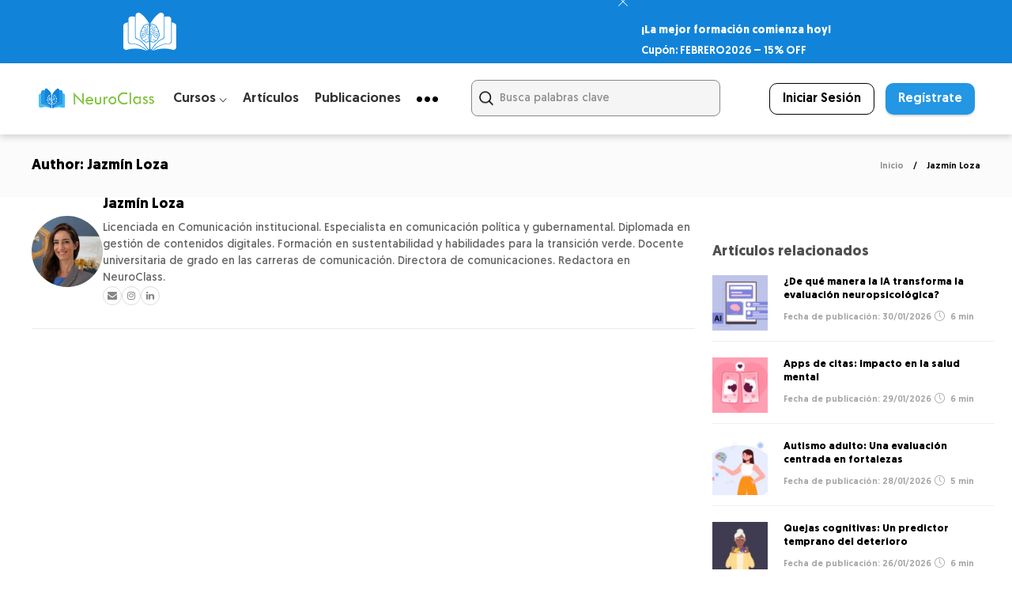

--- FILE ---
content_type: text/css; charset=utf-8
request_url: https://neuro-class.com/wp-content/cache/background-css/neuro-class.com/wp-content/cache/min/1/wp-content/themes/gillion/style.css?ver=1769732005&wpr_t=1769904336
body_size: 39214
content:
body,#lightcase-case{font-family:'Open Sans','Arial',sans-serif;font-size:14px;color:#616161;line-height:1.7;font-weight:400}html{overflow-y:scroll;-webkit-font-smoothing:antialiased}*:focus,a:focus{outline:none}audio,video,iframe{max-width:100%;display:block}figure{max-width:100%}.text-center{text-align:center}.sh-noselect{-webkit-touch-callout:none;-webkit-user-select:none;-khtml-user-select:none;-moz-user-select:none;-ms-user-select:none}dd{margin:0 0 20px}pre{border:0;padding:20px}img{max-width:100%;min-height:1px;height:auto}p{line-height:1.9}p:last-child{margin-bottom:0}body i.icon{vertical-align:inherit;margin-left:0;line-height:normal;height:auto;width:auto}a{color:#d79c74;text-decoration:none;word-wrap:break-word}a:hover,a:focus{color:#d79c74;text-decoration:none}h1,h2,h3,h4,h5,h6{font-family:"Montserrat",serif;color:#3f3f3f;font-weight:700;margin:0 0 20px 0;padding:0;line-height:normal!important}h1 a,h2 a,h3 a,h4 a,h5 a,h6 a{font-weight:inherit;line-height:normal!important}h1 p,h2 p,h3 p,h4 p,h5 p,h6 p{margin:0}h2{font-size:20px}.sh-team-role,.sh-iconbox-title,.sh-iconbox-content,.sh-text-with-frame *{word-wrap:break-word}.size-xs{font-size:14px}.size-s{font-size:16px}.size-m{font-size:20px}.size-l{font-size:30px}.size-xl{font-size:36px}.size-xxl{font-size:48px}.size-xxxl{font-size:60px}.size-xxxxl{font-size:72px}@media (max-width:1024px){.size-l{font-size:20px}.size-xl{font-size:26px}.size-xxl{font-size:30px}.size-xxxl{font-size:36px}.size-xxxxl{font-size:40px}}.size-12px{font-size:12px}.size-13px{font-size:13px}.size-14px{font-size:14px}.size-15px{font-size:15px}.size-16px{font-size:16px}.size-18px{font-size:18px}.size-20px{font-size:20px}.size-21px{font-size:21px}.size-24px{font-size:24px}.size-27px{font-size:27px}.size-30px{font-size:30px}.size-36px{font-size:36px}.size-40px{font-size:40px}.size-46px{font-size:46px}.size-60px{font-size:60px}.size-86px{font-size:86px}@media (max-width:1023px){.size-12px{font-size:12px}.size-13px{font-size:12px}.size-14px{font-size:13px}.size-15px{font-size:14px}.size-16px{font-size:15px}.size-18px{font-size:16px}.size-20px{font-size:18px}.size-21px{font-size:18px}.size-24px{font-size:21px}.size-27px{font-size:23px}.size-30px{font-size:24px}.size-36px{font-size:27px}.size-40px{font-size:28px}.size-46px{font-size:30px}.size-60px{font-size:45px}.size-86px{font-size:50px}}input[type="text"],input[type="password"],input[type="email"],input[type="tel"],select,textarea{border:1px solid #e3e3e3;color:#8d8d8d;display:block;width:100%;margin-bottom:10px;border-radius:8px}input[type="text"],input[type="password"],input[type="email"],input[type="tel"],select{padding:12px 20px}textarea{height:120px;padding:18px 24px}select::-webkit-input-placeholder,input::-webkit-input-placeholder,textarea::-webkit-input-placeholder{height:inherit!important;line-height:inherit!important;font-style:italic;color:inherit}select:-moz-placeholder,input:-moz-placeholder,textarea:-moz-placeholder{height:inherit!important;line-height:inherit!important;font-style:italic;color:inherit}select::-moz-placeholder,input::-moz-placeholder,textarea::-moz-placeholder{height:inherit!important;line-height:inherit!important;font-style:italic;color:inherit}select:-ms-input-placeholder,input:-ms-input-placeholder,textarea:-ms-input-placeholder{height:inherit!important;line-height:inherit!important;font-style:italic;color:inherit}.sh-page-switcher-button:not(.sh-page-switcher-disabled):hover,.sh-social-widgets-item:hover,.sh-social-share-button:hover,.sh-increase-numbers span:hover,.widget_price_filter .price_slider_wrapper .price_slider_amount .button:hover,.sh-team-social-standard .sh-team-icon:hover,.sh-social-share-button:before{background-color:#e5e5e5!important}.wpcf7-form .wpcf7-submit{background-color:#d79c74!important;color:#fff}.contact-form input[type="submit"],.post-content .post-password-form input[type="submit"],.sh-comments .submit,.wpcf7-form .wpcf7-submit{border-radius:100px!important;font-size:13px;text-transform:uppercase;border-width:0}.contact-form input[type="submit"],.post-content .post-password-form input[type="submit"],.wpcf7-form .wpcf7-submit{border-radius:100px!important;line-height:50px!important;padding:0 30px!important;transition:0.25s all ease-in-out}.wpcf7-form .wpcf7-submit{font-weight:700}.sh-social-share-button:before,.sh-pricing-button:not(.sh-pricing-button-style1):not(.sh-pricing-button-style2):not(.sh-pricing-button-style3):before{display:block;content:'';position:absolute;z-index:-1;width:0%;height:300%;z-index:1;right:0;top:0;margin:-5px 0 0 -5px;transition:0.3s all ease-in-out}.sh-social-share-button *,.sh-pricing-button *{display:inline-block;position:relative;z-index:100}.sh-social-share-button:hover:before,.sh-pricing-button:hover:before{width:110%!important}.sh-comments .submit{border-radius:100px;display:inline-block}.sh-pricing-button:before{background-color:rgba(0,0,0,.07)}.blog-style-single .plyr--audio{border:1px solid #f0f0f0}.post-content hr:first-child{margin-top:0}.post-content img{margin:0 0 15px 0}.post-content img:not(.alignleft):not(.alignright){margin-right:15px}.alignleft,img.alignleft{margin-right:40px;display:inline;float:left}.alignright,img.alignright{margin-left:40px;display:inline;float:right}.aligncenter,img.aligncenter{margin-right:auto!important;margin-left:auto!important;display:block}.wp-caption{margin-bottom:1.5em;text-align:center;padding-top:5px}.wp-caption img{border:0 none;padding:0;margin:0}.wp-caption p.wp-caption-text{line-height:1.5;font-size:10px;margin:0}figcaption.wp-caption-text{font-size:12px;text-align:left}.wp-smiley{margin:0!important;max-height:1em}.post-content img{position:relative;z-index:100}blockquote{padding:30px;font-size:30px;position:relative;line-height:120%;font-style:italic;text-align:center;border-width:0;font-weight:700;z-index:1}blockquote p{line-height:120%!important}blockquote:before{font-family:'themify';content:"”";font-size:400px;position:absolute;left:50%;top:50%;margin-top:-10.5px;color:#f4f4f4;z-index:-1;margin-left:-120px;margin-top:0}blockquote.left{margin-right:20px;text-align:right;margin-left:0;width:33%;float:left}blockquote.right{margin-left:20px;text-align:left;margin-right:0;width:33%;float:right}.blog-blockquote-style2 blockquote{padding:0 0 0 60px;font-style:italic;border-left-width:0;font-size:18px;font-weight:600;position:relative;text-align:left}.blog-blockquote-style2 blockquote:after{content:"";display:block;position:absolute;top:5px;left:40px;bottom:5px;width:2px;background-color:#f63a4c}.blog-blockquote-style2 blockquote:before{content:"”";display:block;position:absolute;top:50%;left:0;font-size:50px;line-height:0;margin-top:6px;margin-left:0;color:inherit}.blog-blockquote-style2 blockquote cite{display:block;color:#f63a4c;font-style:normal;font-size:14px;font-weight:600;margin-top:5px}.blog-blockquote-style2 blockquote p{line-height:1.8!important}figure.gallery-item{display:inline-block;vertical-align:top;margin-top:15px;margin-bottom:15px;margin-right:-4px}figure.gallery-item figcaption{padding-top:10px;padding-right:15px}.gallery.gallery-columns-5 figure.gallery-item{width:20%}.gallery.gallery-columns-4 figure.gallery-item{width:25%}.gallery.gallery-columns-3 figure.gallery-item{width:33.3%}.gallery.gallery-columns-2 figure.gallery-item{width:50%}.post-content-gallery{position:relative}.post-content-gallery:after{content:"";display:block;clear:both}.post-content-gallery.justify{visibility:hidden;height:0;margin-left:-10px}.post-content-gallery.justify.justified-gallery{visibility:visible;height:auto}.post-content-gallery-item{position:relative}.post-content-gallery.masonry a,.post-content-gallery.grid a{display:block;position:relative;margin-bottom:10px}.post-content .post-content-gallery-item img{border-radius:0}.post-content-gallery.masonry,.post-content-gallery.grid{margin:0 -5px}.post-content-gallery.masonry .post-content-gallery-item{float:left;padding:0 5px}.post-content-gallery.grid .post-content-gallery-item{display:inline-block;margin-right:-4px;vertical-align:top;padding:0 5px}.post-content-gallery.grid.columns2 .post-content-gallery-item,.post-content-gallery.masonry.columns2 .post-content-gallery-item{width:50%}.post-content-gallery.grid.columns3 .post-content-gallery-item,.post-content-gallery.masonry.columns3 .post-content-gallery-item{width:33.3%}.post-content-gallery.grid.columns4 .post-content-gallery-item,.post-content-gallery.masonry.columns4 .post-content-gallery-item{width:25%}.post-content-gallery img{margin-bottom:0px!important}.post-content-gallery.slider .post-content-gallery-item img{border-radius:8px}.post-content-gallery.slider .post-gallery-list{opacity:0;height:0;transition:0.3s all ease-in-out}.post-content-gallery.slider .post-gallery-list.slick-initialized{opacity:1;height:auto}.post-content-gallery.justify .caption,.post-content-gallery.slider .post-content-gallery-item-caption{display:none}.post-content-gallery.justify a:after,.post-content-gallery.masonry a:after,.post-content-gallery.grid a:after{display:block;content:"";position:absolute;top:0;bottom:0;left:0;right:0;opacity:0;transition:.5s opacity ease-in-out;background-color:rgba(47,47,47,.3);background:linear-gradient(rgba(47,47,47,.1),rgba(47,47,47,.3));z-index:100}.post-content-gallery-item-caption{position:absolute;bottom:0;left:0;right:0;z-index:110;font-size:12px;color:#fff;font-weight:700;padding:12px 17px;line-height:1.2;opacity:0;transition:.5s opacity ease-in-out}.post-content-gallery.justify a:hover:after,.post-content-gallery.masonry a:hover:after,.post-content-gallery.grid a:hover:after,.post-content-gallery.justify a:hover .post-content-gallery-item-caption,.post-content-gallery.masonry a:hover .post-content-gallery-item-caption,.post-content-gallery.grid a:hover .post-content-gallery-item-caption{opacity:1}@media (max-width:768px){.post-content-gallery.masonry .post-content-gallery-item,.post-content-gallery.grid .post-content-gallery-item{min-width:50%}}@media (max-width:550px){.post-content-gallery.masonry .post-content-gallery-item,.post-content-gallery.grid .post-content-gallery-item{min-width:100%}}.sh-dropcaps{font-size:48px!important;font-weight:700;margin-right:15px;line-height:1;float:left;margin:25px 35px}.sh-dropcaps-full-square,.sh-dropcaps-full-square-border,.sh-dropcaps-full-square-tale,.sh-dropcaps-square-border,.sh-dropcaps-square-border2,.sh-dropcaps-circle{font-size:24px!important;width:56px;height:56px;line-height:56px!important;display:inline-block;text-align:center;font-weight:700;float:left;margin-right:15px;margin-top:3px;margin-bottom:8px;overflow:hidden;position:relative}.blog-single .post-content .sh-dropcaps-full-square,.blog-single .post-content .sh-dropcaps-full-square-border,.blog-single .post-content .sh-dropcaps-full-square-tale,.blog-single .post-content .sh-dropcaps-square-border,.blog-single .post-content .sh-dropcaps-square-border2,.blog-single .post-content .sh-dropcaps-circle{line-height:56px!important}.sh-dropcaps-full-square,.sh-dropcaps-full-square-border,.sh-dropcaps-full-square-tale{color:#fff;background-color:#d79c74}.sh-dropcaps-full-square-border:after{content:"";display:block;border:2px solid #fff;position:absolute;top:2px;bottom:2px;left:2px;right:2px}.sh-dropcaps-square-border{border:1px solid #e5e5e5}.sh-dropcaps-square-border2{border:2px solid #e5e5e5}.sh-dropcaps-circle{background-color:#e5e5e5;border-radius:50%}.sh-dropcaps-full-square-tale{overflow:visible}.sh-dropcaps-full-square-tale:after{content:"";display:block;position:absolute;right:-10px;top:17px;width:0;height:0;border-top:10px solid transparent;border-bottom:10px solid transparent;border-left:10px solid #d79c74}table{border:2px solid #e5e5e5!important;border-radius:0!important;border-collapse:collapse!important;}table td,table th{border:1px solid #e5e5e5!important}table td{padding:15px 20px!important}table th{padding:15px 20px!important;font-size:16px;color:#505050}.sh-table-element-style2 .default-row:nth-child(odd){background:#fafafa}.sh-table-element-style3 table td,.sh-table-element-style3 table th{border-width:0px!important}.sh-placement-left{margin-right:auto}.sh-placement-center{margin:0 auto}.sh-placement-right{margin-left:auto}.sh-group:after,.sh-columns:after{content:"";display:block;clear:both}.sh-group>*{float:left}.sh-columns>*{float:left}.sh-columns>:last-child{float:right}.sh-table{display:table;width:100%}.sh-uppercase{text-transform:uppercase}.sh-hidden{display:none}body .sh-fully-hidden{display:none!important}.sh-table-full{display:table;width:100%;height:100%}.sh-table-small{display:table}.sh-table-cell{display:table-cell;vertical-align:middle;float:none!important}.sh-table-cell-full{display:table-cell;vertical-align:middle;float:none!important;width:100%}.sh-table-cell-top{display:table-cell;vertical-align:top}.fw-row{margin:0}.fw-container{max-width:1200px;padding:50px 0}.fw-container-fluid{padding:0}.container-padding{padding:0 15px!important}.container-fluid{padding:0}.container{padding-left:0!important;padding-right:0!important}.sh-footer-columns,.container .fw-row,.contact-form .wrap-forms .fw-row{position:relative;margin:0 -15px}.row-no-margin{margin:0}.row-no-margin>div{margin:0;padding:0}.page-fullwidth{width:100%;min-width:100%;float:none;padding:0}#content-wrapper{position:relative}#content-wrapper.content-wrapper-with-sidebar{margin-left:-20px;margin-right:-20px}#content{width:100%}#sidebar.sidebar-left,#sidebar.sidebar-right{float:left;padding-left:20px;padding-right:20px}#sidebar.sidebar-left,#sidebar.sidebar-right,.gillion-columns-sidebar .vc_column_container.vc_col-sm-4{width:29.1%}#content.content-with-sidebar-left,#content.content-with-sidebar-right,.gillion-columns-sidebar .vc_column_container.vc_col-sm-8{width:70.9%}#content.content-with-sidebar-right{float:left;padding-left:20px;padding-right:20px}#content.content-with-sidebar-left{float:right;padding-left:20px;padding-right:20px}#wrapper #content.content-with-sidebar-left .container,#wrapper #content.content-with-sidebar-right .container{width:100%!important;min-width:100%!important}#content.content-layout-standard-mini{width:74%;margin:0 13%}.gillion-columns-sidebar{margin-left:-20px;margin-right:-20px}.gillion-columns-sidebar .vc_column_container>.theiaStickySidebar>.vc_column-inner,.gillion-columns-sidebar .vc_column_container>.vc_column-inner{padding-left:20px;padding-right:20px}@media (max-width:1025px){.gillion-columns-sidebar .vc_vc_column.vc_col-sm-4,.gillion-columns-sidebar .vc_vc_column.vc_col-sm-8,.gillion-columns-sidebar .vc_column_container.vc_col-sm-4,.gillion-columns-sidebar .vc_column_container.vc_col-sm-8{float:none;width:100%}.gillion-columns-sidebar .vc_vc_column.vc_col-sm-4,.gillion-columns-sidebar .vc_column_container.vc_col-sm-4{margin-top:60px}}#content>table{margin-bottom:30px}#sidebar h3,#sidebar h3>a{font-size:18px;color:#505050}#sidebar h3,.gillion-columns-sidebar .wpb_widgetised_column>.wpb_wrapper h3,.sh-widget-poststab-title,.sh-blog-fancy-title{position:relative;overflow:hidden}#sidebar .theiaStickySidebar{backface-visibility:hidden}#sidebar .theiaStickySidebar .sidebar-container>div:last-child{padding-bottom:15px}#sidebar .theiaStickySidebar .sidebar-container{-webkit-transform:translateZ(0);transform:translateZ(0)}.theiaStickySidebar{max-width:100%}@media (max-width:1025px){.sh-sticky-element{position:static!important;top:0px!important;width:100%!important}}.sh-blog-fancy-title-container{position:relative}.sh-blog-fancy-title-container:not(.sh-blog-fancy-title-container-sides){padding-right:80px}.container.entry-content{position:relative}#wrapper{overflow:hidden;position:relative;scroll-behavior:smooth}#wrapper>.sh-page-layout-default{padding:60px 0}@media (max-width:1025px){#wrapper>.sh-page-layout-default{padding:30px 0}}#wrapper.default-content-after-posts{display:flex;flex-wrap:wrap}#wrapper.default-content-after-posts>div,#wrapper.default-content-after-posts>footer{flex:100%;width:100%}#wrapper.default-content-after-posts>div:nth-child(1){order:2}#wrapper.default-content-after-posts>div:nth-child(2){order:1}#wrapper.default-content-after-posts>footer{order:100}#wrapper.default-content-after-posts>.sh-pagebuilder-content{max-width:1200px;margin:0 auto;padding:45px 0}.says,.screen-reader-text{opacity:0;clip:rect(1px,1px,1px,1px);height:1px;overflow:hidden;position:absolute!important;width:1px;word-wrap:normal!important}body.sh-transparent-everything #page-container{box-shadow:none}body.sh-transparent-everything #page-container,body.sh-transparent-everything .sh-titlebar,body.sh-transparent-everything .sh-header:not(.sh-sticky-header-active){background-color:transparent!important}.sh-side-line{display:flex;flex-direction:row;flex-wrap:nowrap;align-items:center;width:100%;margin-left:auto;margin-right:auto}.sh-side-line-holder{height:1px;position:relative;flex:1 1 auto;min-width:10%}.sh-side-line-holder span{display:block;height:1px;border-top:1px solid #eee;display:block;position:relative;top:1px;width:100%}.sh-side-line-content{line-height:1em;font-size:100%;margin:0;word-wrap:break-word;flex:0 1 auto;padding:0 25px}.width-15p{width:15%}.width-20p{width:20%}.width-3p{width:30%}.width-40p{width:40%}.width-60p{width:60%}.width-70p{width:70%}.width-85p{width:85%}.width-100p,.width-full{width:100%}.sh-clear{clear:both}.sh-seperator-container{position:relative}.sh-seperator-line{position:absolute;top:50%;left:0;right:0;bottom:0;width:100%}.sh-seperator-icon{text-align:center;width:100%}.sh-seperator-icon i.fa{background:#fff;padding:0 10px}h1,h2,h3,h4,h5,h6,.sh-nav-container,.sh-nav-login .header-logo img,.sh-page-notice .sh-page-notice-button,.sh-nav ul a,.sh-footer a,.page-numbers a,.page-numbers span,.widget-item a,.sh-nav-mobile a,.sh-icon .sh-icon-data,.sh-social-share-networks .jssocials-share,.sh-social-share-button,.sh-social-share-networks .jssocials-share i,.post-meta a,.post-categories a{transition:all 0.3s ease-in-out}div.pp_default .pp_next_box,div.pp_default .pp_prev_box,.sh-page-switcher-button,.sh-team-icon,.sh-team-icon i,.sh-team:hover .sh-team-role,.sh-testimonials-70 .sh-testimonials-container .sh-testimonials-bottom{transition:all 0.5s ease-in-out}.sh-header-top a,.sh-header-top-date{transition:color 0.3s ease-in-out}#page-container{transition:-webkit-transform 0.3s ease-in-out;transition:transform 0.3s ease-in-out;transition:transform 0.3s ease-in-out,-webkit-transform 0.3s ease-in-out;width:100%}.blog-slider-item,.blog-mini-post-thumb,.sh-widget-posts-slider-thumbnail,.post-thumbnail .sh-ratio-content,.sh-widget-posts-slider-item .sh-ratio-content,.sh-widget-facebook-overlay{-webkit-transform:translate3d(0,0,0);transform:translate3d(0,0,0)}.post-thumbnail,.post-thumbnail img,.post-thumbnail .sh-ratio-content,.post-switch-item,.sh-widget-instagram-item img,.sh-widget-instagram-item-overlay,.sh-read-later-thumbnail,.sh-read-later-thumbnail:after,.sh-overlay-style1,.sh-comment-form,.post-media-play-overlay,.post-media-play-overlay:after,.post-quote-link .sh-ratio-content,.post-gallery-list,.post-gallery-list .slick-list,.post-switch-item:after,.widget_facebook iframe,.sh-widget-facebook-overlay,.sh-widget-posts-slider-thumbnail,.sh-widget-posts-slider-group-style2,.sh-widget-posts-slider-group-style2 .slick-list.draggable,.post-content-review-details,.post-content-review-progressbar-graph,.post-content-review-progressbar-graph-fill,.sh-post-author,.post-content-share .jssocials-share,.sh-comment-form input,.sh-comment-form textarea,.post-content img{border-radius:8px}.post-media-play .ratio-content{border-radius:10px}.widget_product_search .search-field,.widget_search .search-field{border-radius:100px}.post-author-image{border-radius:5px}.sh-header{position:relative;background-color:#fff}.sh-header .container,.sh-header-top .container{padding:0 15px;position:relative}.sh-header:not(.sh-header-3):not(.sh-header-4) .sh-nav>li.menu-item>a{padding-top:18px;padding-bottom:18px;max-height:none;transition:0.3s padding ease-in-out}.sh-header.sh-header-3 .sh-nav>li.menu-item>a{padding-top:15px;padding-bottom:15px;max-height:none;transition:0.3s padding ease-in-out}.sh-nav-container{margin-bottom:-1px}.sh-nav-container ul{list-style:none;margin:0;padding:0}.sh-nav-container:after{content:"";display:block;clear:both}.navbar-default{background-color:rgba(255,255,255,.6);border-color:transparent}.navbar{margin-bottom:0}.sh-sticky-header{height:auto!important}body.admin-bar #page-container .sh-sticky-mobile-header{margin-top:32px!important}@media (max-width:782px){body.admin-bar #page-container .sh-sticky-mobile-header{margin-top:46px!important}}@media (max-width:601px){body.admin-bar #page-container .sh-header-builder-mobile.sh-sticky-mobile-header{margin-top:0!important}}.sh-sticky-header-active,.sh-sticky-mobile-header{backface-visibility:hidden;position:fixed!important;top:0;left:0;right:0;width:100%;z-index:5000}.sh-sticky-mobile-header-active .sh-header-mobile-navigation .sh-nav-container{padding:20px 0!important}.sh-header-inverted .sh-nav>li.menu-item>a,.sh-header-inverted .sh-nav>li.menu-item>a>i{color:#fff}.sh-nav-uppercase .sh-nav>li.menu-item>a{text-transform:uppercase}.sh-nav-uppercase .sh-nav>li.menu-item>a:after{text-transform:none!important}body.admin-bar .shheader{margin-top:32px}.header-logo{display:block;padding:15px 0}.sh-header-top{position:relative;margin-bottom:0;min-height:46px;display:flex;align-items:center;justify-content:center;background-size:cover;background-position:50% 50%}.sh-header-top .sh-nav{float:none}.sh-header-top .col-md-4,.sh-header-top .col-md-8{padding:0}.sh-header-top .sh-nav li.menu-item a{color:#fff}.sh-header-top .sh-nav li.menu-item a:hover,.sh-header-top .header-social-media a:hover,.sh-header-top-date:hover{color:#b1b1b1}.sh-header-top .sh-nav li.menu-item:first-child{padding-left:0}.sh-header-top{padding:3px 0}.header-social-media{text-align:right}.header-social-media a{font-size:16px;color:#fff;padding-left:15px}.header-social-media a:last-child{padding-right:0}.header-contacts{display:table;height:100%}.header-contacts-item{display:table-cell;vertical-align:middle}.header-contacts-details{padding-right:20px;font-size:14px}.header-contacts-details>i{font-size:15px;padding-right:8px}.header-contacts-details>i.fa-mobile-phone{font-size:18px}.sh-header-top-meta{display:table;margin-left:auto}.sh-header-top-meta>div{display:inline-block}.sh-header-top-date{font-size:26px;color:#fff;font-weight:700;line-height:1;vertical-align:bottom;top:-2px;position:relative}.sh-header-top-date-meta{display:inline-block;max-width:24px;line-height:.45}.sh-header-top-date-month{font-size:11px;text-transform:uppercase}.sh-header-top-date-year{font-size:10px}.header-social-media:not(:only-child){border-right:1px solid #434343;margin-right:20px;padding-right:20px}@media (max-width:900px){.sh-header-top>.container{width:100%}.sh-header-top .sh-header-top-date,.sh-header-top .sh-login-popup{display:none}.sh-header-top .header-social-media:not(:only-child){margin-right:0;margin-left:0;border-right-width:0;padding-right:0}.sh-header-top .sh-nav li.menu-item{padding:0 6px}.sh-header-top .header-social-media a{padding-left:10px}.sh-header-top .sh-nav li.menu-item a{font-size:10px}.sh-header-top .sh-nav li.menu-item a{line-height:20px;max-height:20px}}@media (max-width:600px){.sh-header-top{padding:8px 0}.sh-header-top .sh-table-cell{display:table;margin:0 auto}}.sh-nav{float:right}.sh-nav li.menu-item{float:left;padding:0 12px;border-bottom:0 solid transparent}.sh-nav li.menu-item a{line-height:40px;max-height:40px;display:block;color:#7e7e7e}html .menu-item a{background-color:transparent!important}.sh-nav ul li.menu-item a{color:#aaa}.sh-nav ul li.menu-item:hover>a{color:#fff}.sh-nav>li.menu-item>a{font-weight:700;text-transform:none}.sh-nav li.current-menu-item>a,.sh-nav li.current-menu-parent>a{font-weight:700;color:#575757}.sh-nav li.menu-item>a.fa:before{font-family:'FontAwesome';padding-right:8px}.sh-nav>li.menu-item:last-child{padding-right:0}.sh-nav>li.menu-item:nth-last-child(-n+2)>ul.sub-menu{margin-left:-144px}.sh-nav>.menu-item>.sub-menu{margin-left:-26px}.sh-nav-readmore ul,.sh-nav-share ul,.sh-nav-share ul li:last-child a,.sh-nav>.menu-item>.sub-menu{border-bottom-left-radius:8px;border-bottom-right-radius:8px}.primary-desktop-light .sh-header:not(.sh-sticky-header-active) .sh-nav-readmore ul,.primary-desktop-light .sh-header:not(.sh-sticky-header-active) .sh-nav-share ul,.primary-desktop-light .sh-header:not(.sh-sticky-header-active) .sh-nav-share ul li:first-child a,.primary-desktop-light .sh-header:not(.sh-sticky-header-active) .sh-nav>.menu-item>.sub-menu{border-top-left-radius:8px;border-top-right-radius:8px}.sh-nav>.menu-item>.sub-menu .sub-menu{border-radius:8px}.sh-nav>.menu-item>.sub-menu,.sh-nav>.menu-item>.sub-menu .sub-menu,.mega-menu-row{box-shadow:rgba(0,0,0,.15) 0 7px 25px}.sh-nav li.menu-item-has-children>a:after,.sh-nav li.menu-item li.menu-item-has-children>a:after{font-family:'simple-line-icons'!important;speak:none;font-style:normal;font-weight:400;font-variant:normal;text-transform:none;line-height:1;-webkit-font-smoothing:antialiased;-moz-osx-font-smoothing:grayscale;position:relative;font-size:90%;margin-left:2px;content:"\e602";position:relative}.sh-nav li.menu-item li.menu-item-has-children>a:after{content:"\e603";padding-top:0px!important}.sh-nav li.menu-item li.menu-item-has-children>a:after{float:right}.sh-sticky-header-active:not(.sh-header-4):not(.sh-header-5):not(.sh-header-6) .sh-nav>li.menu-item>a{padding-top:15px;padding-bottom:15px;max-height:none}.sh-sticky-header-active .sh-nav ul.sub-menu{top:100%}.new-item{display:inline-block;width:33px;height:16px;background-image:var(--wpr-bg-6232c737-251d-4351-9081-3568d5612062);position:relative;right:-4px;top:-3px}.sh-nav li.menu-item li a,.sh-nav li.menu-item li.menu-item-has-children>a:after{line-height:24px;text-transform:none;padding-top:2px;padding-bottom:2px}.sh-nav li.menu-item li a{max-height:none}.sh-nav li.menu-item li.current-menu-item>a{font-weight:700;color:#aaa;border-bottom:1px solid transparent}.sh-nav ul.sub-menu{display:none;position:absolute;background:#232323;top:100%;padding:13px 0;width:220px;z-index:1000;-webkit-transform:translate3d(0,0,0)}.sh-nav ul.sub-menu li{position:relative}.sh-nav ul.sub-menu li{width:100%;float:none;padding:0 0}.sh-nav ul.sub-menu a{padding-left:24px;padding-right:24px;border-bottom:1px solid transparent}.sh-nav ul.sub-menu li:last-child{border-bottom:1px solid transparent}.sh-nav ul.sub-menu ul.sub-menu{left:218px;top:-14px!important}.mega-menu-row .menu-item ul a{color:#b0b0b0!important}.mega-menu-row{padding:16px 0 16px 0px!important;background-size:cover!important;background-position:50% 50%!important}.mega-menu-row .sub-menu{margin-left:0;padding:0!important}.mega-menu-row .menu-item>.sub-menu:before{display:none}.sh-nav li.menu-item-has-mega-menu{position:inherit}.sh-nav ul.mega-menu-row{right:0;width:100%;overflow:hidden}.sh-nav ul.mega-menu-row li.mega-menu-col{float:left;border-bottom:none;position:relative;padding:15px 0 0 0}.sh-nav ul.mega-menu-row>li{border-bottom-width:0px!important}.sh-nav ul.mega-menu-row li.mega-menu-col li,.sh-nav ul.mega-menu-row li.mega-menu-col ul{display:block!important;width:100%!important;border:0 solid transparent}.sh-nav ul.mega-menu-row li.mega-menu-col a{overflow:visible!important;height:auto!important;max-height:1000px!important}.sh-nav li ul.mega-menu-row ul.sub-menu{opacity:1!important;height:auto!important}.sh-nav li.menu-item>ul.mega-menu-row>ul:nth-child(-n+2){display:none!important;opacity:0!important}.sh-nav ul.mega-menu-row>.menu-item>a+div{padding-left:25px;padding-right:25px;font-size:80%;margin-bottom:5px;margin-top:-5px;font-style:italic}.sh-nav ul.mega-menu-row .menu-item-has-children>a{font-weight:700;color:#505050}.sh-nav ul.mega-menu-row .menu-item-has-children a:after{visibility:hidden}.sh-nav ul.mega-menu-row .menu-item-has-children ul li a{text-transform:none}.sh-nav ul.mega-menu-row ul.sub-menu{position:relative;left:0!important;top:0!important;opacity:1!important}.sh-nav ul.mega-menu-row ul.sub-menu ul.sub-menu{margin-bottom:-15px}.sh-nav li.menu-item.menu-item-has-mega-menu ul.sub-menu ul.sub-menu{box-shadow:none!important;border-width:0px!important}.sh-nav .mega-menu-row-1 .menu-item{width:100%}.sh-nav .mega-menu-row-2 .menu-item{width:50%}.sh-nav .mega-menu-row-3 .menu-item{width:33.3%}.sh-nav .mega-menu-row-4 .menu-item{width:25%}.sh-nav .mega-menu-row-5 .menu-item{width:20%}.sh-nav .mega-menu-row-1 li.menu-item:nth-child(1n+0),.sh-nav .mega-menu-row-2 li.menu-item:nth-child(2n+0),.sh-nav .mega-menu-row-3 li.menu-item:nth-child(3n+0),.sh-nav .mega-menu-row-4 li.menu-item:nth-child(4n+0),.sh-nav .mega-menu-row-5 li.menu-item:nth-child(5n+0){border-right:0 solid transparent!important}.mega-menu-cleanup{display:none!important}.mega-menu-dynamic-elements ul:not(.sh-fully-hidden){display:block!important}.mega-menu-row{padding:0px!important}.mega-menu-dynamic-elements li.menu-item{height:auto!important}.mega-menu-dynamic-elements .tab-content{position:relative;padding-bottom:18px;min-height:300px}.mega-menu-dynamic-elements .tab-content>.tab-pane,.sh-categories-style2 .tab-content>.tab-pane{display:block!important;height:0;opacity:0;transition:0.6s opacity ease-in-out;overflow:hidden}.mega-menu-dynamic-elements .tab-content>.tab-pane.active,.sh-categories-style2 .tab-content>.tab-pane.active{height:auto;opacity:1}.post-style-header{position:relative;margin:15px 5px}.post-header-item{width:25%;display:inline-block;margin-left:-4px;vertical-align:top;padding-top:10px}.header-dynamic-categories[data-items-per-page="5"] .post-header-item,.header-dynamic-categories[data-items-per-page="10"] .post-header-item{width:20%}.post-header-item .post-container{margin:0 10px}.post-style-header .post-header-item a:not(.post-overlay){padding-left:0px!important;padding-right:0px!important;display:inline-block!important}.post-style-header .post-header-item h4{font-size:14px;margin-top:5px;margin-bottom:0px!important}.post-style-header .post-header-item .post-overlay{display:flex!important}.post-style-header .post-header-item .sh-ratio-container{padding-bottom:69%}.post-style-header .post-header-item .post-meta a{font-size:11px!important}.header-dynamic-categories>div:only-child{padding-left:26px}.header-dynamic-categories .col-md-2{width:19.5%}.header-dynamic-categories .col-md-10{width:80.5%}.header-dynamic-categories-content{position:relative}.header-dynamic-categories-content .header-dynamic-categories-loader{position:absolute;top:0;left:-15px;right:-1px;bottom:0;background-color:#fff;z-index:1000000000}.header-dynamic-categories-title{text-align:center;text-transform:uppercase}.header-dynamic-categories .sh-categories-names a{text-transform:uppercase!important;padding-left:15px!important;padding-right:10px!important}.header-dynamic-categories .sh-categories-line-container{margin-right:0;margin-left:15px}.header-dynamic-categories ul.nav-tabs-header-categories{border-width:0px!important;width:100%;display:table-cell!important;vertical-align:middle;position:relative;overflow:hidden}.nav-tabs-header-categories:after{content:"";display:block;width:5px;position:absolute;top:20px;right:0;bottom:20px;box-shadow:rgba(0,0,0,.25) 0 0 25px;margin-right:-5px}.nav-tabs-header-categories li{padding:0px!important;text-align:center;width:0;cursor:pointer}.nav-tabs-header-categories li a{width:100%;margin-right:0;border-width:0px!important;border-radius:0;font-weight:600!important;padding:10px 34px!important;transition:all 0s ease-in-out;text-transform:uppercase;cursor:pointer!important;text-align:right}.sh-header .header-dynamic-categories .nav-tabs-header-categories li.active a{background-color:#f6f6f6!important}.primary-desktop .sh-header .sh-nav .nav-tabs-header-categories li a,.primary-desktop .sh-header .sh-nav .nav-tabs-header-categories li:hover a{color:#a0a0a0!important}.primary-desktop .sh-header .sh-nav .nav-tabs-header-categories li.active a,.primary-desktop .sh-header .sh-nav .nav-tabs-header-categories li.active:hover a{color:#505050!important}.tab-pagination button{position:relative;display:inline-block;background-color:transparent;border-width:0;padding-left:0;padding-right:0;line-height:1;padding:0;transition:0.3s all ease-in-out;padding-left:1px}.tab-pagination button.disabled{opacity:.5;cursor:default}.tab-pagination button:not(.disabled):hover{opacity:.7}.tab-pagination button.tab-pagination-back{padding-right:5px}.tab-pagination i{font-size:20px}.sh-categories-switch{position:fixed;right:20px;bottom:18px;z-index:1000000}.sh-categories-switch-hide{display:none}.sh-categories-switch .tab-pagination{display:table;margin-left:auto}.header-dynamic-categories-side{min-height:200px;padding-right:0;display:table}.sh-nav-readmore>a div{position:relative}.sh-nav-readmore>a:after,.sh-nav-share>a:after{display:none!important;content:""!important}.sh-nav-readmore>a i{font-size:22px!important;position:relative;bottom:-4px}.sh-nav-share>a i,.sh-nav-menu>a i,.sh-nav-login>a i{font-size:18px!important;position:relative;bottom:-3px}.sh-nav-cart>a i,.sh-nav-cart-wishlist>a i{position:relative;bottom:-3px}.sh-nav-readmore .sh-read-later-total{background:#505050;color:#fff;font-size:11px;border-radius:20px;width:22px;height:22px;text-align:center;display:inline-block;line-height:18px;padding:0;position:relative;border:2px solid #fff;position:absolute;top:0;right:-9px}.sh-nav-readmore ul{margin-left:-278px!important;width:300px!important}.sh-nav-social{padding-left:0!important}.sh-nav-social a{display:block!important;float:left;padding:0 5px}.sh-nav-social a:first-child{padding-left:0}.sh-nav-social a:last-child{padding-right:0}.sh-nav-social i{font-size:24px;position:relative;bottom:-5px}.sh-nav-social a:after{content:"";display:block;clear:both}.sh-nav-search i{font-size:18px;position:relative;bottom:-3px;color:#545454}.sh-nav-dropdown i,.sh-nav-menu i{bottom:-4px}.sh-nav-search i{bottom:-3px}.sh-nav-menu-full{width:100%;text-align:center}.sh-nav-menu-full span{padding-left:12px;line-height:26px;top:-4px;position:relative;font-weight:400;text-transform:uppercase}.sh-nav-login .header-logo{padding:0!important}.sh-nav-login #header-login>span{border:2px solid #757575;padding:10px 15px;font-weight:700}.sh-nav-login #header-quote{border-left:2px solid #937fd5;padding:0 12px;padding-right:0}.sh-nav-purchase-button{background-color:#a55bcf;background:linear-gradient(to right,#a55bcf,#a55bcf);padding:0 34px;margin-left:25px;border-radius:100px;display:inline-block;box-shadow:0 6px 18px rgba(0,0,0,.3);margin-top:-7px;margin-bottom:-7px;line-height:56px;text-shadow:0 3px 5px rgba(0,0,0,.1);transition:0.3s all ease-in-out;font-size:12px;color:#fff}.sh-nav-purchase-button:hover{opacity:.7}.sh-header{border-bottom:1px solid rgba(0,0,0,.08)}.sh-header-1 .sh-header-nav-container .header-standard-position{display:table;margin:0 auto}.sh-header-1 .sh-header-logo-container .sh-nav{float:none;line-height:1}.sh-header-1 .sh-header-logo-container,.sh-header-1 .sh-header-meta-container{min-width:180px}.sh-header-1 sh-header-nav-container{min-width:100%}.sh-header-2 .sh-header-logo-container .sh-nav{float:none;line-height:1}.sh-header-2 .sh-nav-special{margin-left:7px!important}.sh-header-3{border-bottom-width:0px!important}.sh-header-3 .sh-header-nav-container .sh-nav{float:none}.sh-header-3 .sh-header-nav-container .sh-nav>li{height:70px}.sh-header-3 .sh-nav>li.menu-item{padding:0 14px}.sh-header-3 .sh-nav>li.menu-item:last-child{padding-right:0}.sh-header-3 .sh-header-nav-container .sh-nav>li.current-menu-item a,.sh-header-4 .sh-nav-container .sh-nav>li.current-menu-item a,.sh-header-6 .sh-nav-container .sh-nav>li.current-menu-item a{position:relative}.sh-header-3 .sh-header-nav-container .sh-nav>li.current-menu-item a:after,.sh-header-4 .sh-nav-container .sh-nav>li.current-menu-item a:after,.sh-header-6 .sh-nav-container .sh-nav>li.current-menu-item a:after{display:block;content:"";position:absolute;bottom:0;left:0;right:0;height:2px}.sh-header-3 .sh-header-nav-container .sh-nav>li:first-child{padding-left:0}.sh-header-3 .sh-header-additional{min-height:60px;padding:12px 0;border-bottom:1px solid #f1f1f1;display:flex;align-items:center}.sh-header-3 .sh-header-additional .sh-nav{float:none}.sh-header-3 .sh-header-banner-container{text-align:right}.sh-header-3 .sh-header-banner-container img{max-height:90px;margin-top:9px;margin-bottom:9px}.sh-header-4{border-bottom-width:0px!important}.sh-header-4 .sh-header-standard{border-top:1px solid #f1f1f1;border-bottom:1px solid #f1f1f1}.sh-header-4 .sh-header-standard .sh-nav>li.menu-item{padding:0 9px}.sh-header-4 .sh-header-additional .sh-nav-container{padding-top:15px;padding-bottom:15px}.sh-header-4 .sh-header .sh-nav-container .sh-nav>li>a{line-height:70px;max-height:70px;transition:0.3s all ease-in-out}.sh-header-5.sh-header-4 .sh-header .sh-nav-container .sh-nav>li>a{line-height:60px;max-height:60px}.sh-header-5.sh-header-4 .sh-header .sh-nav-container .sh-nav>li.sh-nav-readmore .sh-read-later-total{top:10px}.sh-header-4 .sh-header .sh-nav ul.sub-menu{top:101%}.sh-header-4 .sh-nav{float:none;display:table;margin:0 auto}.sh-header-4 .sh-header-meta1-container .sh-nav{float:left;display:block;margin:0}.sh-header-4 .sh-header-meta2-container .sh-nav{float:right;display:block;margin:0}.sh-header-4 .sh-header-meta1-container,.sh-header-4 .sh-header-meta2-container{width:20%}.sh-header-4 .sh-header-logo-container{width:60%}.sh-header-middle{position:relative;background-size:cover;background-position:50% 50%}.sh-header-6.sh-header #menu-header-navigation{float:none}.sh-header-6 #header-logo{margin:0 auto;display:table}.sh-header-6 #header-logo .sh-nav{float:none}.sh-header-6 .header-logo{padding:40px 0}.sh-header-6 .sh-nav li a{transition:0.3s padding,color ease-in-out!important}.sh-header-6 .sh-nav>li.menu-item>a{padding-left:4px}.sh-header-6 #header-navigation .sh-nav>li.menu-item:first-child{padding-left:0}.sh-header-side{backface-visibility:hidden;position:fixed;top:0;bottom:0;right:-17px;transform:translateX(350px);width:350px;padding:30px;background-color:#fff;z-index:5000;border-left:1px solid rgba(0,0,0,.45);display:none;transition:0.3s all ease-in-out;overflow-y:scroll}.sh-header-side-close{position:absolute;top:30px;right:30px;background-color:#fff;z-index:100;padding-left:20px}.sh-header-side-close i{font-size:21px;cursor:pointer}.sh-header-side-overlay{backface-visibility:hidden;background-color:rgba(0,0,0,.7);position:fixed;z-index:5000;top:0;bottom:0;left:0;right:0;z-index:4999;display:none;opacity:0;transition:0.3s all ease-in-out;cursor:pointer;cursor:url(../../../../../../../../../../themes/gillion/img/cursor.png),auto}.sh-header-side h3,.sh-header-side h5{position:relative;display:block}.sh-header-side h3,.sh-header-side h5{font-size:18px}body.admin-bar .sh-header-side{top:32px}.sh-header-search-side{backface-visibility:hidden;background-color:rgba(0,0,0,.7);position:fixed;z-index:5000;top:0;bottom:0;left:0;right:0;z-index:4999;cursor:pointer;display:flex;align-items:center;justify-content:center;opacity:0;transition:0.3s all ease-in-out;transition-timing-function:cubic-bezier(.445,.05,.55,.95);overflow:hidden;height:0;width:0}.sh-header-search-side-animated{opacity:1;height:auto;width:auto}.sh-header-search-side-container{width:70%;max-width:1200px;position:relative}.sh-header-search-side .sh-header-search-side-input{line-height:100px!important;background-color:#fff;border-radius:1000px;width:100%;display:table;margin:0 auto;padding:0;border-width:0;z-index:6000;padding:0 100px;font-size:24px!important;color:#9e9e9e;font-weight:300;font-style:normal;box-shadow:1px 4px 8px 1px rgba(0,0,0,.2);margin:10px 0}.sh-header-search-side .sh-header-search-side-input::-webkit-input-placeholder{font-style:italic;color:#b3b3b3}.sh-header-search-side .sh-header-search-side-input:-moz-placeholder{font-style:italic;color:#b3b3b3}.sh-header-search-side .sh-header-search-side-input::-moz-placeholder{font-style:italic;color:#b3b3b3}.sh-header-search-side .sh-header-search-side-input:-ms-input-placeholder{font-style:italic;color:#b3b3b3}.sh-header-search-side-close{position:absolute;top:51px;right:60px}.sh-header-search-side-close i{color:#9e9e9e;font-size:18px}.sh-header-search-side-icon{position:absolute;top:52px;left:60px}.sh-header-search-side-icon i{color:#b3b3b3;font-size:18px}.sh-sticky-logo,.sh-light-logo{display:none}.sh-sticky-header-active .sh-sticky-logo{display:block}.sh-sticky-header-active .sh-standard-logo{display:none}.primary-desktop-light .sh-header:not(.sh-sticky-header-active) .header-logo img{display:none}.primary-desktop-light .sh-header:not(.sh-sticky-header-active) .header-logo .sh-light-logo{display:block}.primary-mobile-light .sh-header-mobile:not(.sh-sticky-header-active) .header-logo img{display:none}.primary-mobile-light .sh-header-mobile:not(.sh-sticky-header-active) .header-logo .sh-light-logo{display:block}.primary-desktop-light .sh-header-top:not(.sh-sticky-header-active) .header-logo img{display:none}.primary-desktop-light .sh-header-top:not(.sh-sticky-header-active) .header-logo .sh-light-logo{display:block}.primary-desktop-dark{position:absolute!important;z-index:5000;width:100%}.primary-desktop-dark .sh-header-top{background-color:rgba(255,255,255,0)!important}.primary-desktop-dark .sh-header:not(.sh-sticky-header-active){background-color:rgba(255,255,255,0)!important}.primary-desktop-dark .sh-header:not(.sh-sticky-header-active):not(.sh-header-disabled-border){border-bottom:1px solid rgba(0,0,0,.1)!important}.primary-desktop-light{position:absolute!important;z-index:5000;width:100%}.primary-desktop-light .sh-header-top{background-color:rgba(255,255,255,0)!important}.primary-desktop-light .sh-header:not(.sh-sticky-header-active){background-color:rgba(255,255,255,0)!important}.primary-desktop-light .sh-header:not(.sh-sticky-header-active):not(.sh-header-disabled-border){border-bottom:1px solid rgba(255,255,255,.1)!important}.primary-desktop-light .sh-header:not(.sh-sticky-header-active) .sh-nav>li>a,.primary-desktop-light .sh-header:not(.sh-sticky-header-active) .sh-nav>li.menu-item>a>i,.primary-desktop-light .sh-header:not(.sh-sticky-header-active) .sh-nav>li.menu-item>a>div>i{color:rgba(255,255,255,.85)!important}.primary-desktop-light .sh-header:not(.sh-sticky-header-active) .sh-nav>li.current_page_item>a,.primary-desktop-light .sh-header:not(.sh-sticky-header-active) .sh-nav>li:not(.current_page_item):hover>a{color:#fff!important}.primary-mobile-light{position:absolute;z-index:5000;width:100%}.primary-mobile-light .sh-header-mobile{background-color:rgba(255,255,255,0)!important;border-bottom:1px solid rgba(255,255,255,.1)!important}.primary-mobile-light .sh-header-mobile-navigation{border-bottom:0px!important}.primary-mobile-light .sh-header-mobile .sh-nav>li>a,.primary-mobile-light .sh-header-mobile .sh-nav>li.menu-item>a>i{color:rgba(255,255,255,.85)!important}.primary-mobile-light .sh-header-mobile .sh-nav>li.current_page_item>a{color:#fff!important}.primary-mobile-light .sh-hamburger-menu span{background-color:rgba(255,255,255,.85)!important}.sh-nav-share ul{width:50px!important;margin-left:-14px!important;padding:0px!important}.sh-nav-share ul li{text-align:center}.sh-nav-share ul a{padding:12px 15px!important;transition:0.3s background-color ease-in-out}.sh-nav-share ul li{border-bottom:1px solid #ebebeb!important}.sh-nav-share ul li:last-child{border-bottom:0px!important}.sh-nav-share ul i{font-size:16px;color:#505050;position:relative}.sh-nav-share ul li:hover a{background-color:#505050;position:relative;margin:0 0 -1px 0;padding-bottom:13px!important}.primary-desktop .sh-header .sh-nav .sh-nav-share ul li:hover a i{color:#fff!important}.primary-desktop .sh-share-item:hover a{background-color:#505050!important}.primary-desktop .sh-share-item-facebook:hover a{background-color:#6187ea!important}.primary-desktop .sh-share-item-twitter:hover a{background-color:#5ec6fd!important}.primary-desktop .sh-share-item-googleplus:hover a{background-color:#e77373!important}.primary-desktop .sh-share-item-pinterest:hover a{background-color:#e64f56!important}.primary-desktop .sh-share-item-instagram:hover a{background-color:#d41f54!important}.post-content-share:not(.post-content-share-side):not(.post-content-share-mobile){width:80px;margin-left:-80px;float:left}@media (min-width:1024px){.woocommerce #content div.product div.images,.woocommerce div.product div.images,.woocommerce-page #content div.product div.images,.woocommerce-page div.product div.images{width:41.5%!important}.woocommerce #content div.product div.summary,.woocommerce div.product div.summary,.woocommerce-page #content div.product div.summary,.woocommerce-page div.product div.summary{width:54.5%!important}}.entry-summary{position:relative;min-height:200px}.entry-summary-item{display:inline-block;margin-left:-4px;width:calc(100% - 45px);vertical-align:top;padding-right:35px}.entry-summary .post-content-share:not(.post-content-share-side):not(.post-content-share-mobile){display:inline-block;float:none;margin-left:-4px;width:45px;vertical-align:top}.post-content-share-mobile{margin-top:20px;display:none}.post-content-share-mobile .jssocials-share{margin-top:0.3em!important}@media (max-width:768px){.entry-summary-item{width:100%;padding-right:0}.post-content-share{display:none!important}.post-content-share-mobile-contaner .post-content-share-mobile{display:block!important}.blog-style-single-share .post-item-single-container{padding-left:0px!important}}.post-item-single-container{position:relative;min-height:200px;margin-top:37px}.post-item-single-container .post-categories-container{margin-top:0}.blog-style-single-share .post-item-single-container{padding-left:80px}.post-content-share:not(.post-content-share-side) .jssocials-share:first-child{margin-top:0}.post-content-share-side .jssocials-share:first-child{margin-left:8px}.post-content-share .jssocials-share:last-child{margin-bottom:0}.post-content-share .jssocials-share{width:45px;height:45px;border:1px solid #f0f0f0;display:inline-block;transition:0.3s all ease-in-out}.post-content-share .jssocials-share:hover{box-shadow:0 3px 6px 1px rgba(0,0,0,.07)}.post-content-share .jssocials-share-link{width:45px;height:45px;display:flex;align-items:center;justify-content:center}.post-content-share .jssocials-share-logo{font-size:18px;color:#505050}.jssocials-share-googleplus{display:none!important}.sh-header-side,.sh-header-side-overlay{transition-timing-function:cubic-bezier(.445,.05,.55,.95)}.primary-desktop{position:relative;z-index:1500}.sh-header-mobile-dropdown{display:none;z-index:1200;position:relative;border-bottom-left-radius:8px;border-bottom-right-radius:8px;border-bottom:1px solid rgba(0,0,0,.05)}.sh-header-mobile .sh-header-logo-container{width:100%}.sh-header-mobile .header-logo-container{margin:0 auto}.sh-header-mobile .container{padding:0 15px}.sh-header-mobile-navigation{border-bottom:1px solid #EDEDED}.sh-header-mobile-navigation .sh-nav-container{padding:30px 0}.sh-header-mobile-navigation-content{display:flex;align-items:center}.sh-header-mobile-navigation-content-left,.sh-header-mobile-navigation-content-right{width:120px}.sh-header-mobile-navigation-content-center{flex:1}.sh-header-mobile-navigation-right ul{white-space:nowrap}.sh-header-mobile-navigation-right li{float:none!important;display:inline-block}.sh-nav-mobile .sh-nav-special{display:none}.sh-nav-mobile{max-width:800px;padding:0!important;overflow:hidden}.sh-nav-mobile ul{display:none}.sh-nav-mobile ul li a{padding-left:30px!important}.sh-nav-mobile ul ul li a{padding-left:60px!important}.sh-nav-mobile ul ul ul li a{padding-left:90px!important}.sh-nav-mobile ul ul ul ul li a{padding-left:110px!important}.sh-nav-mobile ul ul ul ul ul li a{padding-left:130px!important}.sh-nav-mobile ul.open{display:block}.sh-nav-mobile ul{background-color:#f7f7f7}.sh-nav-mobile li:after{content:"";display:block;left:0;right:0;position:absolute;height:1px;background-color:#303030;width:100%}.sh-nav-mobile li:last-child:after{height:0}.sh-nav-mobile ul{position:relative}.sh-nav-mobile ul li:after{left:auto;right:auto}.sh-nav-mobile li a{font-weight:700;font-size:13px}.sh-nav-mobile li .sub-menu:before{content:"";display:block;position:absolute;height:1px;background-color:#303030;width:100%}.sh-nav-mobile li.current-menu-item>a{color:#fff}.sh-nav-mobile li.menu-item-has-children>a:after{font-family:'simple-line-icons'!important;speak:none;font-style:normal;font-weight:400;font-variant:normal;text-transform:none;line-height:1;-webkit-font-smoothing:antialiased;-moz-osx-font-smoothing:grayscale;display:inline-block;position:relative;font-size:12px;margin-left:6px;top:6px;float:right;content:"\e604"}.sh-nav-mobile li.menu-item-has-children li.menu-item-has-children>a:after{margin-right:30px}.sh-nav-mobile li a{display:block;padding:16px 0;color:#aaa}.sh-header-mobile .sh-nav-mobile li:last-child{border-bottom:0 solid transparent!important}.header-mobile-search{width:100%;position:relative;box-shadow:0 2px 21px 0 rgba(0,0,0,.1);z-index:2000}.header-mobile-search .header-mobile-form{position:relative}.header-mobile-search .header-mobile-form .header-mobile-form-input{display:block;background-color:transparent;border:0;padding:0;padding-right:50px;width:100%;line-height:70px!important;margin-bottom:0;font-size:13px;vertical-align:middle}.header-mobile-search .header-mobile-form .header-mobile-form-input:focus{outline:none}.header-mobile-search .header-mobile-form-submit{position:absolute;right:0;top:0;bottom:0;line-height:70px;text-align:center;font-size:18px;background-color:transparent;border:0}.header-mobile-social{padding-top:15px}.header-mobile-social-media{width:100%;padding:0;border-top:1px solid #303030;position:relative}.header-mobile-social-media a{display:inline-block;vertical-align:top;text-align:left;padding:0;padding-right:30px}.header-mobile-social-media a:hover{background-color:#303030}.header-mobile-social-media a:first-child{border-left:none}.header-mobile-social-media i{font-size:18px;color:#8d8d8d;padding-left:0;position:relative;line-height:54px}.header-mobile-social-media a.sh-login-popup{margin-top:15px;margin-left:0;float:right}@media (max-width:550px){.header-mobile-social-media a{padding-right:20px}}header.primary-mobile{display:none}.sh-header-mobile-table{position:relative}.sh-header-mobile .header-logo{position:absolute;top:0;left:0;right:0;bottom:0;display:flex;align-items:center;justify-content:center;z-index:0}.sh-header-mobile .header-logo-container{max-width:60%}.sh-header-mobile .header-standard-position{z-index:1;position:relative}.sh-header-mobile .sh-nav-cart-wishlist{padding-left:0!important;padding-right:0!important;display:none!important}.sh-header-mobile .sh-nav-readmore{padding-left:2px!important}@media (max-width:400px){.sh-header-mobile .container{width:100%!important}}.sh-titlebar{position:relative;padding:0;background-repeat:no-repeat;background-position:50% 0%;background-size:cover!important;background-color:#fafafa;z-index:100}@media (min-width:768px){body.admin-bar .sh-titlebar:not(.sh-titlebar-parallax-disabled){background-position:50% -28px}.sh-titlebar-parallax:not(.sh-titlebar-parallax-disabled){background-position:-9000px -9000px!important;background-size:auto!important}}.sh-titlebar #jarallax-container-0{opacity:0;-webkit-animation:new-item-animation 0.5s linear forwards;animation:new-item-animation 0.5s linear forwards}@-webkit-keyframes new-item-animation{from{opacity:0}to{opacity:1}}@keyframes new-item-animation{from{opacity:0}to{opacity:1}}.sh-titlebar #jarallax-container-0,#jarallax-container-0,#jarallax-container-1,#jarallax-container-2,#jarallax-container-3,#jarallax-container-4,#jarallax-container-5{z-index:0!important}.sh-titlebar .container{padding:0 15px}.sh-titlebar a{color:#8d8d8d!important}.sh-titlebar .sh-table{min-height:60px;z-index:100;position:relative}.sh-titlebar-height-small{padding:30px 0}.sh-titlebar-height-medium{padding:50px 0}.sh-titlebar-height-large{padding:100px 0}.sh-titlebar .titlebar-title h1,.sh-titlebar .titlebar-title h2{font-size:18px;margin-bottom:0;font-weight:700}.sh-titlebar .title-level{text-align:right}.sh-titlebar .title-level .separator{font-size:0}.sh-titlebar .title-level .separator:after{display:inline-block;content:"/";font-size:11px;padding:0 12px}.sh-titlebar .title-level .breadcrumbs{font-size:11px;margin:0;margin-bottom:-4px;position:relative}.sh-titlebar .title-level .item-current{font-weight:700}.sh-titlebar-center{text-align:center}.sh-titlebar-center .titlebar-title{margin-bottom:10px}.sh-titlebar-center .title-level{text-align:center}.sh-titlebar-center .title-level .breadcrumbs{margin-bottom:0}.sh-titlebar-light{padding-top:121px;background-color:#353535!important;position:relative}.sh-titlebar-light .sh-table{padding:130px 0}.sh-titlebar-light h1,.sh-titlebar-light a,.sh-titlebar-light span{color:#fff!important}.sh-titlebar-light .sh-titlebar-icon{opacity:1;position:absolute;bottom:15px;left:0;width:100%;text-align:center;-webkit-animation-name:bounce;animation-name:bounce;-webkit-animation-delay:3s;animation-delay:3s;-webkit-animation-duration:5s;animation-duration:5s;-webkit-animation-iteration-count:3;animation-iteration-count:3;-webkit-animation-timing-function:ease-out;animation-timing-function:ease-out;-webkit-animation-fill-mode:forwards;animation-fill-mode:forwards}.sh-titlebar-light .sh-titlebar-icon i{font-size:21px;color:#fff;opacity:.7;display:block;position:relative}.sh-titlebar-light .titlebar-title .titlebar-title-h1{font-size:36px;margin-bottom:10px}.sh-titlebar-light .titlebar-title-h1{color:#fff}.sh-titlebar-light .sh-titlebar-desc{color:#fff;font-style:italic;font-size:16px;opacity:.8;margin-top:16px}.sh-titlebar-light .title-level{margin-top:15px}.sh-titlebar-dark{padding-top:121px;Xbackground-color:#353535!important;position:relative}.sh-titlebar-dark .sh-table{padding:130px 0}.sh-titlebar-dark h1,.sh-titlebar-dark a,.sh-titlebar-dark span{Xcolor:#fff!important}.sh-titlebar-dark .sh-titlebar-icon{opacity:1;position:absolute;bottom:15px;left:0;width:100%;text-align:center;-webkit-animation-name:bounce;animation-name:bounce;-webkit-animation-delay:3s;animation-delay:3s;-webkit-animation-duration:5s;animation-duration:5s;-webkit-animation-iteration-count:3;animation-iteration-count:3;-webkit-animation-timing-function:ease-out;animation-timing-function:ease-out;-webkit-animation-fill-mode:forwards;animation-fill-mode:forwards}.sh-titlebar-dark .sh-titlebar-icon i{font-size:21px;Xcolor:#fff;opacity:.7;display:block;position:relative}.sh-titlebar-dark .titlebar-title .titlebar-title-h1{font-size:36px;margin-bottom:10px}.sh-titlebar-dark .titlebar-title-h1{Xcolor:#fff}.sh-titlebar-dark .sh-titlebar-desc{Xcolor:#fff;font-style:italic;font-size:16px;opacity:.8;margin-top:16px}.sh-titlebar-dark .title-level{margin-top:15px}@-webkit-keyframes bounce{0%,{opacity:1}50%{opacity:0}100%{opacity:1}}@keyframes bounce{0%{opacity:1}50%{opacity:0}100%{opacity:1}}@media (max-width:1020px){.sh-titlebar-light .sh-table{padding:75px 0}}.sh-footer-columns{position:relative}.sh-footer-columns>.widget-item{display:inline-block;width:33.3%;vertical-align:top;padding:0 15px;margin-bottom:25px;margin-right:-4px}.sh-footer-widgets{padding:100px 0 100px 0;color:#e3e3e3;background-color:#262626}.sh-footer-col>div:last-child{padding-bottom:0}.sh-footer-widgets a,.sh-footer-widgets li a{color:#fff}.sh-footer-widgets a:hover,.sh-footer-widgets li a:hover{color:#d79c74}@media (max-width:1025px) and (min-width:701px){#sidebar .sidebar-container,.gillion-columns-sidebar .wpb_widgetised_column>.wpb_wrapper{margin:0 -15px}#sidebar .widget-item,.gillion-columns-sidebar .widget-item{padding-bottom:60px;width:50%;float:left;vertical-align:top}#sidebar .widget-item,.gillion-columns-sidebar .wpb_widgetised_column>.wpb_wrapper .widget-item{padding-left:15px;padding-right:15px}}.sh-footer-widgets h3,.sh-footer-widgets h4{color:#fff;font-size:24px;position:relative;display:block}.sh-footer-widgets h3:not(.widget-tab-title):after,.sh-footer-widgets h4:not(.widget-tab-title):after{content:"";position:absolute;top:50%;width:100%;height:1px;background-color:rgba(255,255,255,.12);margin-left:20px}.sh-footer-widgets .sh-widget-poststab-title:after{background-color:rgba(255,255,255,.12)}.sh-copyrights{background-color:#222;color:#fff;padding:40px 10px}.sh-copyrights-align-center{display:block;text-align:center}.sh-copyrights-align-center .sh-table-cell{display:table;margin:0 auto}.sh-copyrights-align-left2 .sh-copyrights-info{text-align:right}@media (max-width:900px){.sh-copyrights-align-left2 .sh-copyrights-info{text-align:center}}.sh-copyrights a{color:#fff}.sh-copyrights a:hover{color:#d79c74}.sh-copyrights-style1{float:left;height:70px}.sh-copyrights-style2{display:table;margin:0 auto;height:70px}.sh-footer-widgets ul li:first-child{padding-top:0}.sh-footer-widgets ul li:last-child{border-bottom:0!important;padding-bottom:0!important}.sh-footer-widgets ul li,.sh-footer-widgets ul li{border-bottom:1px solid rgba(255,255,255,.1);padding:7.5px 0}.sh-footer-widgets .widget-item:not(.widget_pages):not(.widget_nav_menu) ul{list-style:none;padding-left:0}.sh-copyrights-social{font-size:16px;line-height:normal!important;margin-right:4px}.sh-copyrights-social a{display:inline-block;border-left:1px solid rgba(255,255,255,.1);height:70px;line-height:70px;width:70px;text-align:center;margin-right:-4px}.sh-copyrights-social a:last-child{border-right:1px solid rgba(255,255,255,.1)}.sh-copyrights-social i{padding:0;position:relative;bottom:-2px}.sh-copyrights-social a:first-child i{padding-left:0}.sh-copyrights-social a:last-child i{padding-right:0}.sh-copyrights-image{max-height:70px}.sh-copyrights-logo{padding-bottom:10px}.sh-copyrights-info{font-size:12px;margin-top:10px}.sh-copyrights-text-only{text-align:center}.sh-copyrights-text-only .sh-copyrights-text{margin:0}.sh-copyrights .sh-nav li a{text-transform:uppercase}.sh-copyrights .sh-nav li.menu-item-has-children>a:after{font-size:0px!important}@media (min-width:851px){.sh-footer-paralalx-init .content-container{position:relative;background-color:#fff;z-index:100}.sh-footer-paralalx-init .sh-footer{backface-visibility:hidden;position:fixed;width:100%;bottom:0;left:0;right:0;z-index:0;opacity:0}}@media (max-width:851px){.sh-footer-paralalx-init .sh-footer{opacity:1!important}}.sh-footer-widgets .row{margin-right:-15px;margin-left:-15px}.sh-footer-widgets .row>div{padding-right:20px;padding-left:20px}@media (max-width:991px){.sh-footer-widgets .row>div:not(:last-child){padding-bottom:60px}}@media (max-width:900px){.sh-footer-widgets .row>div:not(:last-child){padding-bottom:60px}.sh-copyrights .sh-nav-container ul{margin:0 auto;display:table;float:none;margin-top:10px}}.blog-hide-lines article .post-container{border-bottom-width:0}.post-left-side{width:44%;margin-right:3%}.post-right-side{width:53%}.ratio-container{padding-top:56.25%;position:relative}.ratio-container-classic{padding-top:75%!important}.ratio-container-portrait{padding-top:115%!important}.ratio-content{display:block;position:absolute;top:0;left:0;right:0;bottom:0;overflow:hidden}.ratio-content>div{width:100%;height:100%}.post-container{margin:0 15px;position:relative}.ratio-content iframe{width:100%;height:100%}.post-title-container>a{float:left}.post-title{display:block;word-break:break-word}.post-title h1,.post-title h2{font-size:26px;line-height:110%!important;margin-bottom:5px;margin-top:5px;display:inline-block}.post-title h2:hover,.post-title h3:hover,.post-title h4:hover,h2.post-title:hover,h5.post-title:hover{opacity:.8}body.single h1.post-title:hover,body.single h2.post-title:hover,.post-title:hover .post-read-later{opacity:1!important}body.single h1.post-title,body.single h2.post-title{cursor:default}.post-read-later{display:none;position:relative;margin-left:-6px;padding-left:6px;padding-top:5px;padding-right:5px;display:none!important;top:0;opacity:0;transition:0.8s opacity ease-in-out;cursor:pointer;font-size:80%}@media (min-width:1025px){#page-container .post-read-later,.sh-footer .post-read-later{display:inline!important}}.post-read-later i,.post-read-later i:before{display:inline!important}.post-read-later[data-type=remove]{opacity:1!important}#sidebar .post-read-later,.sh-footer .post-read-later{font-size:100%;padding-left:8px}.responsive-post-read-later{display:none}@media (max-width:1024px){.responsive-post-read-later{display:inline-block}.responsive-post-read-later .post-read-later{display:inline-block!important;opacity:0.7!important;margin-left:-12px}.responsive-post-read-later .post-read-later i{font-size:14px}}body.sh-bookmarks-style_meta #page-container .post-title .post-read-later{display:none!important}.desktop-post-read-later .post-read-later{opacity:1;margin-left:-12px}.desktop-post-read-later .post-read-later i{font-size:14px}.post-sticky{font-size:80%;padding-right:7px;color:#d79c74}.post-quote-and-link{line-height:180%;width:100%;font-weight:700;border-top:1px solid rgba(255,255,255,.2);border-bottom:1px solid rgba(255,255,255,.2);padding:21px 0}.post-quote-and-link a{display:block;font-size:18px;margin-bottom:6px;font-weight:400;font-style:italic;line-height:140%}.post-quote-and-link span{font-size:16px;display:block;padding-top:5px;text-align:center}.post-content img:not(:last-child),.post-content p:not(:last-child),.post-content table:not(:last-child){margin-bottom:15px}.page-default-content>figure>img,.page-default-content>img:not(:last-child),.page-default-content>p:not(:last-child),.page-default-content>table:not(:last-child){margin-bottom:15px}.post-content .post-password-form label{margin-top:15px;font-size:15px;display:block}.post-content .post-password-form input{margin-top:10px}.post-content .post-password-form input[type="submit"]{font-weight:700;border:0;color:#fff}.post-meta{padding:0}.post-meta,.post-meta a{font-size:11px}.post-meta i{font-size:13px;position:relative;bottom:-1px;margin-right:4px;padding-left:1px;width:auto;height:auto;margin-left:0;line-height:1;vertical-align:inherit}.post-meta,.post-meta a{color:#8d8d8d}.post-meta img{filter:grayscale(100%);transition:0.3s all ease-in-out}.post-meta img:hover{filter:grayscale(0%)}body:not(.sh-bookmarks-style_meta) .post-meta-content>*:not(:last-child):not(:nth-last-child(2)),body.sh-bookmarks-style_meta .post-meta-content>*:not(:last-child){padding-right:10px;margin-right:10px;display:inline-block;position:relative}body:not(.sh-bookmarks-style_meta) .post-meta-content>*:not(:last-child):not(:nth-last-child(2)):after,body.sh-bookmarks-style_meta .post-meta-content>*:not(:last-child):after{content:"";display:block;position:absolute;background-color:#d6d6d6;width:1px;top:5px;bottom:5px;right:-1px}@media (max-width:1025px){body.sh-bookmarks-style_meta .post-meta-content>*:nth-last-child(2),body.sh-bookmarks-style_title .post-meta-content>*:nth-last-child(2){padding-right:10px;margin-right:10px;display:inline-block;position:relative}body.sh-bookmarks-style_meta .post-meta-content>*:nth-last-child(2):after,body.sh-bookmarks-style_title .post-meta-content>*:nth-last-child(2):after{content:"";display:block;position:absolute;background-color:#d6d6d6;width:1px;top:5px;bottom:5px;right:-1px}}body .blog-slider-item .post-meta-content>*:not(:last-child):after,body .post-style-cover .post-meta-content>*:after,body .post-quote-link-meta .post-meta-content>*:after,body .sh-widget-posts-slider-style2 .post-meta-content>*:after{background-color:rgba(255,255,255,.14)!important}.post-meta-content>.post-auhor-date-full:after{top:10px!important;bottom:10px!important}.desktop-post-read-later .post-read-later{display:inline!important}@media (max-width:1025px){.post-readtime span{display:none}body.single .post-readtime{display:block}}.placeholder-post-read-later{opacity:0}.post-author-image{margin-right:8px;display:inline-block!important}@media (max-width:500px){.post-author-image{display:none!important}}.post-single-meta{padding:0 30px 35px 30px;padding-left:0}.post-single-meta,.post-single-content{float:left;width:100%}@media (max-width:700px){.post-single-meta{padding-right:0}}.post-single-meta .post-title h1,.post-single-meta .post-title h2{margin-top:0;padding-top:0;margin-bottom:8px;font-size:36px}@media (max-width:782px){.post-single-meta .post-title h1,.post-single-meta .post-title h2{font-size:24px}.post-single-meta{padding-bottom:0}.blog-single .post-content p{font-size:90%}.post-item-single-container{margin-top:32px}}.post-thumbnail{position:relative;display:block;display:-webkit-flex;display:-moz-flex;display:-ms-flex;display:-o-flex;display:-ms-flexbox;display:flex;-webkit-flex-direction:column;-moz-flex-direction:column;-ms-flex-direction:column;-o-flex-direction:column;flex-direction:column;-webkit-flex-direction:column;-moz-justify-content:center;-ms-justify-content:center;-o-justify-content:center;-webkit-justify-content:center;-ms-flex-pack:center;justify-content:center}.post-thumbnail img{width:100%;min-width:100%;height:auto;transition:all 0.3s ease-in-out;margin-bottom:0}.post-thumnail-caption{font-size:11px;margin-top:15px}.post-item-single .post-thumbnail:hover img{-webkit-transform:none;-ms-transform:none;transform:none}.post-meta-icon{width:44px;height:44px;margin-left:auto;margin-right:auto;margin-bottom:-22px;text-align:center!important;position:relative}.post-meta-icon i,.post-meta-icon span{line-height:45px;font-size:21px}.post-more{font-weight:700}.psot-content{line-height:120%}.sticky{display:block}@media (max-width:782px){#page-container .blog-slider-item h1,#page-container .blog-slider-item h2{font-size:24px}}.blog-style-masonry{margin:0 -15px;opacity:0;transition:0.25s all ease}body.elementor-editor-active .blog-style-masonry{opacity:1}.blog-style-masonry article{width:33.3%;float:left;margin-bottom:40px}.blog-style-grid .post-content-container,.blog-style-masonry .post-content-container{margin-top:25px}.blog-style-grid .post-container,.blog-style-masonry .post-container{padding-bottom:10px;border-bottom:1px solid #f0f0f0}.blog-style-grid .format-link .post-container,.blog-style-grid .format-quote .post-container,.blog-style-masonry .format-link .post-container,.blog-style-masonry .format-quote .post-container{padding-bottom:0;border-width:0}.blog-style-grid .post-content-container,.blog-style-masonry .post-content-container{padding-bottom:13px}.blog-style-masonry .post-item .post-large-info h2{margin-top:0;margin-bottom:5px}.content-with-sidebar-left .blog-style-masonry article,.content-with-sidebar-right .blog-style-masonry article{width:50%}.post-item.format-standard .post-category{margin-top:-14px}.blog-list.blog-style-columns2:not(.blog-style-small):not(.blog-style-medium):not(.blog-style-large):not(.blog-style-left) .post-item{width:50%}.blog-list.blog-style-columns4:not(.blog-style-small):not(.blog-style-medium):not(.blog-style-large):not(.blog-style-left) .post-item{width:25%}.blog-style-masonry-card .post-gallery-list,.blog-style-masonry-card .post-gallery-list .slick-list,.blog-style-masonry-card .post-thumbnail,.blog-style-masonry-card .post-thumbnail img,.blog-style-masonry-card .post-overlay{border-bottom-left-radius:0px!important;border-bottom-right-radius:0px!important}.blog-style-masonry-card .post-container{border-bottom-width:0}.blog-style-masonry-card .post-content-container{border-bottom-left-radius:8px;border-bottom-right-radius:8px;background-color:#fff;box-shadow:0 6px 30px rgba(0,0,0,.1);margin-top:0;padding:25px 35px}.blog-style-grid{margin:0 -15px}.blog-style-grid article{width:33.3%;margin-bottom:40px}.content-with-sidebar-left .blog-style-grid:not(.blog-style-grid-element) article,.content-with-sidebar-right .blog-style-grid:not(.blog-style-grid-element) article{width:50%}.blog-style-grid .post-item{float:none;display:inline-block;vertical-align:top;margin-right:-4px}.blog-style-grid iframe{max-width:100%}.blog-style-grid .sh-ratio-container:not(.sh-ratio-container-130){padding-bottom:63%!important}.blog-style-grid .ratio-container{padding-top:63%!important}.blog-style-grid .post-gallery-item .sh-ratio-container{height:auto!important;padding-bottom:63%!important}.blog-style-left-mini article{width:100%!important;min-width:100%;margin-bottom:30px;position:relative}.blog-style-left-mini article h2{font-size:20px}.blog-style-left-mini .post-container-left{position:absolute;width:290px}.blog-style-left-mini .post-container-right{width:auto;margin-left:290px;min-height:195px}@media (max-width:800px){.blog-style-left-mini .post-container-left{width:200px}.blog-style-left-mini .post-container-right{margin-left:200px;min-height:128px}}@media (max-width:550px){.blog-style-left-mini .post-container-left,.blog-style-left-mini .post-container-right{position:relative;width:100%;margin-left:0}.blog-style-left-mini .post-container-right{margin-top:15px}}.blog-style-left article{width:100%!important;min-width:100%;margin-bottom:45px}.blog-style-left .post-container{margin:0}.blog-style-left .post-categories{margin-bottom:-6px}.blog-style-left .post-thumbnail-content{max-height:400px;overflow:hidden}.blog-style-left .post-container-right{display:flex;align-items:center;justify-content:center}@media (max-width:991px){.blog-style-left .post-container-right{height:auto!important}}@media (max-width:991px){.blog-style-left{margin:0 -15px}.blog-style-left article{width:50%;float:none;display:inline-block;margin-left:-4px;vertical-align:top}.blog-style-left .post-container{margin:0 15px}.blog-style-left .post-content-container{margin-top:25px}}.blog-style-left article .post-quote-link .sh-ratio-container{padding-bottom:35%}.blog-style-left-small .post-item{padding-left:315px;margin-bottom:30px;position:relative;width:100%!important;min-width:100%}.blog-style-left-small .post-container{min-height:170px;display:flex;align-items:center;width:100%}.blog-style-left-small .post-container h2{padding-top:3px;padding-bottom:8px}.blog-style-left-small .post-thumbnail{min-height:170px;position:absolute;top:0;left:0;width:290px;background-size:cover;background-position:center center;border-radius:8px}.blog-style-left-small .post-thumbnail .sh-ratio-container{padding-bottom:58.7%}@media (max-width:768px){.blog-style-left-small .post-item{padding-left:0}.blog-style-left-small .post-thumbnail,.blog-style-left-small .post-container{width:100%;position:relative;margin-left:0;margin-right:0}}.post-container-left .sh-ratio-container,.blog-style-left .post-gallery-item .sh-ratio-container,.blog-style-left-right .post-gallery-item .sh-ratio-container{padding-bottom:75%!important}.blog-style-left .post-quote-link-meta .post-meta,.blog-style-left-right .post-quote-link-meta .post-meta{display:table;margin:0 auto}.blog-style-left .post-quote-link-content,.blog-style-left-right .post-quote-link-content{text-align:center!important;max-width:560px;display:table;margin:0 auto}.blog-style-left .post-container,.blog-style-left-right .post-container{margin:0}.post-container-left .ratio-container{padding-top:75%!important}.blog-style-left-right article{width:100%;margin-bottom:45px}.blog-style-left-right .post-categories{margin-bottom:-6px}.blog-style-left-right .post-thumbnail-content{max-height:400px;overflow:hidden}.blog-style-left-right .post-container-right{display:flex;align-items:center;justify-content:center;text-align:center}@media (min-width:768px){.blog-style-left-right .post-item:nth-of-type(even) .post-container-left{float:right}}@media (max-width:768px){.blog-style-left-right .post-thumbnail{margin-bottom:21px}}.blog-style-left-right article .post-quote-link .sh-ratio-container{padding-bottom:35%}.blog-style-left-right-large .post-title h2{font-size:30px}@media (max-width:1023px){.blog-style-left-right-large .post-title h2{font-size:24px}}.blog-style-left-right-large .post-container-left .sh-ratio-container{padding-bottom:83%!important}.blog-style-left-right-large .post-container-right{text-align:left}.blog-style-left-right-small .post-content{display:none}.blog-style-left-right-small .post-title h2{margin-bottom:10px}.blog-style-left-right-small .post-container-left .sh-ratio-container{padding-bottom:61%!important}.container .blog-list-featured{margin-bottom:40px}.container .blog-list-featured>article{width:100%!important}.container .blog-list-featured>article .post-container{margin:0}.blog-style-large .post-gallery-item .sh-ratio-container{padding-bottom:0px!important;height:440px}.blog-style-large article{width:100%}.blog-style-large article .post-quote-link .sh-ratio-container{padding-bottom:42%}.blog-style-large .post-item{margin-bottom:40px}.blog-style-large .post-categories-container{margin-top:0}.blog-style-large .post-categories,.blog-list-featured>article .post-categories{margin-bottom:-9px}.blog-style-large .post-title h2,.blog-list-featured>article .post-title h2{font-size:30px!important;margin-bottom:6px;line-height:103%!important}.blog-style-large article.format-link .post-quote-link .post-title h2{font-size:36px!important}.blog-style-large article.format-quote .post-quote-link .post-title h2{font-size:30px!important}.blog-style-large .post-meta,.blog-list-featured>article .post-meta{margin-top:0;margin-bottom:24px}.blog-style-large article .post-quote-link .post-meta{margin-bottom:0}.blog-style-large .post-content,.blog-list-featured>article .post-content{margin-top:20px}.blog-style-large .post-container{margin:0}.blog-style-large.large-title-bellow .post-thumbnail,.blog-style-large.large-title-bellow .post-media-play,.blog-style-large.large-title-bellow .post-gallery{margin-bottom:20px}.blog-style-large.large-title-bellow .post-meta{margin-bottom:12px}.blog-style-large.large-title-bellow .post-title h2{margin-bottom:10px}.blog-style-large.large-title-bellow .post-readmore{margin-top:0}.blog-style-large.large-centered{text-align:center}.blog-style-large.large-centered>article:not(:last-child){margin-bottom:80px}.blog-style-large.large-centered .post-content{margin-top:30px}.blog-style-large.large-centered .post-content,.blog-style-large.large-centered .post-readmore{margin-left:auto;margin-right:auto;max-width:800px}.blog-style-large.large-centered .post-title{max-width:90%;margin-left:auto;margin-right:auto}.blog-style-large.large-centered .post-title h2{font-size:60px!important}.blog-style-large.large-centered .post-thumbnail .sh-ratio-container{padding-bottom:40%}.blog-mini-post{position:relative}.sh-categories-list.ps-container>div:nth-last-child(-n+3){margin-bottom:0;padding-bottom:0;border-width:0}.blog-mini-post{padding-bottom:25px;margin-bottom:25px;border-bottom:1px solid #eee}.blog-mini-post:not(:last-child):last-of-type{background:red!important}.blog-mini-post-thumb{display:block;position:absolute;top:0;left:0;height:80px;width:80px;background-position:50% 50%;background-size:cover;border-radius:7px}.blog-mini-post-content{padding-left:100px;min-height:80px}.blog-mini-post-content h5{font-size:14px;margin-bottom:10px}.blog-mini-post-content h5 .post-read-later i{font-size:13px}.blog-mini-post-small .post-meta{border-left-width:0;padding-left:0}.blog-mini-post-large .blog-mini-post-thumb{height:108px;width:108px}.blog-mini-post-large .blog-mini-post-content{padding-left:128px;min-height:108px}.blog-mini-post-large h5{font-size:18px}.blog-mini-post-large{margin-bottom:15px;padding-bottom:15px}.blog-mini-post-layout2 .blog-mini-post-thumb{border-radius:100px}.blog-mini-post-layout2.blog-mini-post{padding-bottom:15px;margin-bottom:15px}.blog-mini-post-layout2 .blog-mini-post-content{padding-left:22px;min-height:40px}.blog-mini-post-layout2 .blog-mini-post-thumb{height:10px;width:10px;background-color:#cdcdcd;border-radius:100px;top:6px}.sh-categories-style2 .blog-mini-post-thumb{top:0}.blog-style-round{position:relative;margin-left:-15px}.blog-style-round>article{width:20%;display:inline-block;margin-left:-4px;text-align:center;vertical-align:top}.blog-style-round .sh-ratio{margin-bottom:12px}.blog-style-round .sh-ratio-container{padding-bottom:100%;border-radius:100%;overflow:hidden;position:relative}.blog-style-round h4{font-size:14px;padding-left:15px;padding-right:15px}@media (max-width:1200px){.blog-style-round h4{padding-left:0;padding-right:0}}@media (max-width:800px){.blog-style-round>article{width:33.3%}}@media (max-width:600px){.blog-style-round>article{width:50%}}@media (max-width:400px){.blog-style-round>article{width:100%}}.blog-style-card{position:relative}.blog-style-card article{background-size:cover;background-position:50% 50%;background-color:#fafafa;border-radius:8px;padding:20px}.blog-style-card article:nth-child(odd) .post-container{margin-left:auto;margin-right:0}.blog-style-card article:nth-child(even) .post-container{margin-right:auto;margin-left:0}.blog-style-card .post-container{border-radius:8px;max-width:440px;padding:80px 40px}.blog-style-card article:not(:last-child){margin-bottom:25px}.blog-style-card article .post-container{background-color:#fff}@media (max-width:600px){.blog-style-card .post-container{padding:40px}.blog-style-card .post-title h2{font-size:18px;line-height:120%!important}}.blog-dividing-line-off.blog-style-grid .post-container,.blog-dividing-line-off.blog-style-masonry .post-container{border-bottom-width:0;padding-bottom:0}.blog-dividing-line-off.blog-style-grid .post-content-container,.blog-dividing-line-off.blog-style-masonry .post-content-container{padding-bottom:0}.post-item-single{position:relative}.post-item-single .post-quote-link .sh-ratio-container{padding-bottom:42%}.post-item-single h2{padding-top:15px}.post-item:not(.post-item-single) .post-content p{line-height:1.78}.post-item-single .post-meta-data{border-bottom:1px solid #e5e5e5;padding-bottom:20px;margin-bottom:20px}.post-item-single .post-meta-one{margin-bottom:0}.post-item-single .post-meta-two{padding-top:0;border-top:0}.blog-style-post-slider .post-item-single-container,.blog-style-post-toptitle .post-item-single-container{margin-top:0}.blog-style-post-toptitle .post-single-meta{padding-bottom:25px}.blog-style-post-toptitle .post-type-content{width:100%;float:left;margin-bottom:35px}.blog-style-post-toptitle .post-type-content .post-thumbnail{display:block!important}.post-related{padding-top:22px;position:relative;margin:0 -15px;display:none}.post-related.slick-initialized{display:block}.post-related-title{margin-top:80px}.post-related .post-related-item{padding-top:8px}.post-related .post-related-item .post-title h4{font-size:18px!important}.sh-categories-position-title .post-related .post-related-item .post-title h4{font-size:18px!important;margin-top:10px!important;margin-bottom:15px!important}.sh-categories-position-image .post-related .post-related-item .post-title h4{margin-top:15px!important;margin-bottom:5px!important}.post-related .post-related-item .post-categories-container{margin-top:15px}.post-related .post-related-item .sh-ratio-content{background-color:rgba(36,36,36,.65)}h2.post-single-title{position:relative;font-size:24px;overflow:hidden;margin-bottom:0;padding-top:0;margin-top:0}.post-related .post-meta-audio .ratio-container,.post-related .post-meta-video .ratio-container{padding-top:70%!important}.post-related .post-quote-link .sh-ratio-container{padding-bottom:125%!important}.post-related .post-quote-link h2{font-size:15px!important}.post-related .post-quote-link p{font-size:12px!important}.post-related .post-quote-link-meta{display:none}@media (min-width:1024px){.post-media-lightbox-content{width:700px!important}}@media (min-width:600px){.post-media-lightbox-content{width:500px}}.post-tags{margin-top:10px;margin-bottom:0}.post-tags-container .post-tags:first-child{margin-top:35px}.post-tags-item{display:inline-block;position:relative;padding:0 15px;line-height:18px;margin-right:10px;font-size:10px;text-transform:uppercase;border-radius:100px;border:1px solid #e0e0e0;color:#8d8d8d;transition:0.3s all ease-in-out}.post-tags-item.post-tags-item-title{font-weight:700;background-color:#393939;color:#fff;border-color:#393939}.sh-blog-pageswitch{border-top:2px solid #f4f4f4;border-bottom:2px solid #f4f4f4;padding:30px 0;font-weight:700;text-transform:uppercase;margin:0}.sh-blog-pageswitch-back i{font-size:10px;padding-right:6px;position:relative;bottom:2px}.sh-blog-pageswitch-back{padding-left:0;font-size:13px}.sh-blog-pageswitch-current{padding-left:0;text-align:center}.sh-blog-pageswitch-next{text-align:right}.sh-blog-pageswitch-next i{font-size:10px;padding-left:6px;position:relative;bottom:2px}.sh-blog-tags h5,.sh-blog-social h5{margin-bottom:0;font-size:16px}.sh-blog-tags h5{margin-bottom:22px}.sh-blog-social div{max-width:380px}.blog-single .post-content{padding-bottom:30px!important;margin-bottom:0;font-size:15px}.blog-single .post-content span,.blog-single .post-content span>strong{line-height:110%!important}.sh-text-content .page-content p,.blog-single .post-content p{line-height:1.8}.blog-single .post-content ul{list-style-type:disc}.blog-single .post-content ol{list-style-type:decimal}@media (max-width:782px){.blog-single .post-content li{font-size:90%}}.sh-text-content .page-content li:not(.post-content-review-item),.blog-single .post-content li:not(.post-content-review-item){padding:1px 2px}.post-switch{margin-top:45px;padding-top:35px;border-top:1px solid #f3f3f3}@media (min-width:992px){.post-switch .row>div:first-child{padding-right:7.5px}.post-switch .row>div:last-child{padding-left:7.5px}}@media (max-width:992px){.post-switch .row>div:first-child{padding-bottom:15px}}.post-switch-item{height:100px;background-size:cover;background-position:50% 50%;position:relative;overflow:hidden;display:flex;align-items:center;justify-content:center}.post-switch-item:after{content:"";display:block;position:absolute;top:0;bottom:0;right:0;left:0;background-color:rgba(36,36,36,.65)}.post-switch-item-content{position:relative;z-index:100;color:#fff;width:100%}.post-switch-item .post-categories{margin-bottom:0}.post-switch-item i{font-size:30px;color:rgba(255,255,255,.5);transition:0.3s all ease-in-out}.post-switch-item i:hover{color:rgba(255,255,255,.8)}.post-switch-item-left{width:25%;position:absolute;text-align:center;display:flex;align-items:center;justify-content:center;height:100%}.post-switch-item-right{padding-left:25%;margin-right:30px}.post-switch-item-right p{overflow:hidden;font-size:16px;line-height:110%;margin-top:0}.post-switch-item-right p a,.post-switch-item-right p span{color:#fff;font-size:14px}@media (max-width:700px){.post-switch{margin-top:40px}.post-switch-item-right p{line-height:100%}.post-switch-item-right p a{font-size:12px}}.post-switch-item .post-categories-container{margin-top:0;margin-bottom:2px}.post-switch-item-right .post-categories{padding:0;background-color:transparent}.post-switch-next .post-switch-item-left{right:0;top:0}.post-switch-next .post-switch-item-right{padding-left:30px;margin-right:0;padding-right:25%;text-align:right}.post-swtich-style1{margin-top:40px;padding-top:40px}.post-swtich-style2{margin-bottom:-10px}.post-swtich-style2 h4{margin-bottom:0}.post-swtich-style2 .post-switch-type{font-size:16px;margin-bottom:5px}.post-swtich-style2 span.post-switch-prev,.post-swtich-style2 span.post-switch-next{display:block;opacity:.7}@media (max-width:1025px){.post-swtich-style2 .post-switch-type{font-size:13px}.post-swtich-style2 h4{font-size:18px}.post-swtich-style2 .post-switch-next{text-align:left}}.sh-posts-description-off article.post-item .post-content{display:none}body.author .sh-post-author{margin-top:0;margin-bottom:30px}.sh-post-author{margin-top:80px;background-color:#f5f5f5;padding:40px}@media (max-width:700px){.sh-post-author{margin-top:40px}.sh-post-author-info{margin-top:15px;padding-left:0!important;padding-right:0!important}}.sh-post-author-page{margin-top:0;padding-bottom:65px}.sh-post-author .sh-post-author-avatar{width:170px;padding:0 20px}.sh-post-author .sh-post-author-avatar img{margin-bottom:0;border-radius:1000px}.sh-post-author .sh-post-author-info{padding:0 20px;display:flex;align-items:center;justify-content:center}.sh-post-author .sh-post-author-info h1,.sh-post-author .sh-post-author-info h4{font-size:18px;margin-bottom:10px}.sh-post-author-info .sh-post-author-icons{margin-top:10px}.sh-post-author-info .sh-post-author-icons a{padding-right:18px}.sh-post-author-info .sh-post-author-icons i{font-size:16px;color:#505050}.post-lightbox{display:block;position:absolute;top:0;left:0;bottom:0;right:0}.post-thumbnail:hover .post-overlay,.sh-footer-instagram-item:hover .post-overlay,.post-gallery-list:hover .post-overlay{opacity:1}.post-thumbnail:hover .post-overlay span,.sh-footer-instagram-item:hover .post-overlay span,.post-gallery-list:hover .post-overlay span{animation:fadein 0.3s ease-in-out forwards;opacity:0}.post-thumbnail:hover .post-overlay span:nth-child(1),.sh-footer-instagram-item:hover .post-overlay span:nth-child(1),.post-gallery-list:hover .post-overlay span:nth-child(1){animation-delay:0.0s}.post-thumbnail:hover .post-overlay span:nth-child(2),.sh-footer-instagram-item:hover .post-overlay span:nth-child(2),.post-gallery-list:hover .post-overlay span:nth-child(2){animation-delay:0.1s}.post-thumbnail:hover .post-overlay span:nth-child(3),.sh-footer-instagram-item:hover .post-overlay span:nth-child(3),.post-gallery-list:hover .post-overlay span:nth-child(3){animation-delay:0.2s}@keyframes fadein{0%{opacity:0;transform:translateY(10px)}10%{opacity:0;transform:translateY(10px)}100%{opacity:1;transform:translateY(0)}}@keyframes fadeout{0%{opacity:1;transform:translateY(0)}10%{opacity:1;transform:translateY(0)}100%{opacity:0;transform:translateY(10px)}}.post-overlay{display:block;position:absolute;top:0;bottom:0;left:0;right:0;opacity:0;transition:0.5s opacity ease-in-out;border-radius:8px;background-color:rgba(47,47,47,.3);background:-webkit-linear-gradient(rgba(0,0,0,0),#232323);background:-moz-linear-gradient(rgba(0,0,0,0),#232323);background:-o-linear-gradient(rgba(0,0,0,0),#232323);background:linear-gradient(rgba(47,47,47,.1),rgba(47,47,47,.3));display:flex;align-items:center;justify-content:center}.post-overlay span{display:inline-block;width:7px;height:7px;border-radius:100%;background-color:#fff;margin:0;opacity:0}.post-type-content .post-overlay span{display:none!important}.post-copyrights{margin-top:15px;font-size:12px;opacity:.8}.post-overlay-small{display:block;position:absolute;top:0;bottom:0;left:0;right:0;opacity:0;transition:0.5s opacity ease-in-out;border-radius:8px;background-color:rgba(47,47,47,.3);background:-webkit-linear-gradient(rgba(0,0,0,0),#232323);background:-moz-linear-gradient(rgba(0,0,0,0),#232323);background:-o-linear-gradient(rgba(0,0,0,0),#232323);background:linear-gradient(rgba(47,47,47,.1),rgba(47,47,47,.3))}.sh-widget-posts-slider-thumbnail:hover .post-overlay-small,.blog-mini-post-thumb:hover .post-overlay-small{opacity:.8}.sh-nav-readmore ul{padding:0px!important;max-height:517px;overflow-y:auto}.sh-nav-readmore ul a{padding:0px!important}.sh-nav-readmore ul .sh-read-later-item{border-bottom:1px solid #ebebeb!important;padding:12px 15px!important}.sh-nav-readmore ul .sh-read-later-item:last-child{border-bottom:0px!important}.sh-nav-readmore ul .sh-read-later-item>a{cursor:default}.sh-nav-readmore ul .sh-read-later-item h5{cursor:pointer!important}.sh-read-later-thumbnail{width:60px;height:60px;background-size:cover;background-position:50% 50%;background-color:rgba(36,36,36,.65);position:absolute;display:flex;align-items:center;justify-content:center}.sh-read-later-thumbnail:after{content:"";display:block;position:absolute;top:0;left:0;right:0;bottom:0;background-color:rgba(54,54,54,.78);transition:0.1s all ease-in-out;opacity:0}.sh-read-later-thumbnail:hover:after,.sh-read-later-thumbnail:hover .sh-read-later-delete{opacity:1}.sh-read-later-thumbnail:hover .sh-read-later-review{opacity:0}.sh-read-later-delete{opacity:0;position:relative;z-index:200;transition:0.2s all ease-in-out;cursor:pointer;line-height:1}#page-container .primary-desktop .sh-nav .sh-read-later-delete i{color:#fff!important;font-size:24px}.sh-read-later-delete i:hover{opacity:.8}.sh-read-later-content{padding-left:75px;display:flex;align-items:center;min-height:60px}.sh-read-later-content h5{font-size:12px;margin-bottom:0}.post-media-play{position:relative}.post-media-play-overlay{position:absolute;top:0;bottom:0;left:0;right:0;background-color:#ccc;z-index:1000;background-position:50% 50%;background-size:cover;background-color:#e1e1e1;cursor:pointer;overflow:hidden}.post-media-play-overlay:after{content:"";display:block;position:absolute;top:0;left:0;right:0;bottom:0;background:-webkit-linear-gradient(rgba(0,0,0,0),#232323);background:-moz-linear-gradient(rgba(0,0,0,0),#232323);background:-o-linear-gradient(rgba(0,0,0,0),#232323);background:linear-gradient(rgba(0,0,0,0),#232323);opacity:.2;transition:0.5s opacity ease-in-out;transition-timing-function:cubic-bezier(.445,.05,.55,.95);overflow:hidden}.post-media-play-overlay:hover:after{opacity:.4}.post-media-play-content{position:absolute;bottom:19px;left:28px;z-index:100}.post-button{line-height:2em;height:2em;overflow:hidden;position:relative;color:#fff;z-index:2}.post-button div{color:#fff}.post-button .post-button-icon{font-size:20px;text-shadow:1px 2px 6px rgba(45,45,45,.6)}.post-button .post-button-text{font-size:12px;font-weight:600}.post-media-play-overlay:hover .post-button>div,.post-style-cover .post-button:not(.post-button-disabled):hover>div{transform:translateY(-100%)}.post-button div{transition:0.5s all ease-in-out;transition-timing-function:cubic-bezier(.445,.05,.55,.95)}.post-style-cover .post-button{margin-bottom:8px;display:inline-block;padding-right:15px;cursor:pointer}.post-quote-link{position:relative;width:100%}.post-quote-link .sh-ratio-container{padding-bottom:110%}.post-quote-link .sh-ratio-content{display:flex;align-items:center;justify-content:center;padding:35px;overflow:hidden}.post-quote-link .sh-ratio-content:after{content:"";display:block;position:absolute;top:0;bottom:0;left:0;right:0;background:-moz-linear-gradient(top,rgba(50,50,50,.3) 20%,rgba(25,25,25,.8) 80%);background:-webkit-linear-gradient(top,rgba(50,50,50,.3) 20%,rgba(25,25,25,.8) 80%);background:linear-gradient(to bottom,rgba(50,50,50,.3) 20%,rgba(25,25,25,.8) 80%);border-radius:8px}.post-quote-link-content{color:#fff;text-align:center;position:relative;z-index:100}.post-quote-link-content h2{font-size:36px;color:#fff;margin-bottom:10px;line-height:130%!important;margin-top:0}.post-quote-link-content p{font-size:11px}.post-quote-link-content p a{color:#fff}article.format-quote .post-quote-link-content{text-align:left}article.format-quote .post-quote-link-content h2{font-size:24px;margin-bottom:20px}article.format-quote .post-quote-link-content p{font-size:14px}.post-quote-link-meta{position:absolute;bottom:25px;left:40px;right:40px;color:#fff;z-index:100}.post-quote-link-meta a{color:#fff}.post-quote-link-meta .post-meta *{color:#fff}article.format-link .post-quote-link-content p a{font-size:14px;text-transform:none;color:#e2e2e2}.post-quote-link-icon{line-height:1}.post-quote-link-meta .post-meta{min-height:30px;display:flex;align-items:center}.post-quote-link-icon i{font-size:30px}.post-content-review{float:left;width:420px;margin-right:40px;margin-bottom:25px}.post-content-review-right{float:right;margin-left:40px;margin-right:0;margin-bottom:30px}.post-content-review-full{float:none;width:100%;margin-right:0;margin-bottom:30px}.post-content-review-full.bottom{margin-top:40px}@media (max-width:1200px){.post-content-review:not(.post-content-review-full){max-width:350px}}@media (max-width:700px){.post-content-review{float:none;width:100%;margin-right:0;margin-bottom:30px;margin-left:0;max-width:100%!important}}.post-content-review-details{background-color:#f8f8f8;padding:33px}.post-content-review-details>div:not(:last-child){padding-bottom:40px;margin-bottom:40px;border-bottom:1px solid #e7e7e7}.post-content-review-score{padding:15px;border-radius:100px;background-color:#505050;margin-bottom:25px;text-align:center;position:relative;overflow:hidden;box-shadow:1px 4px 8px 1px rgba(0,0,0,.12);background-size:cover;background-position:50% 50%}.post-content-review-score h4{color:#fff;font-size:50px;margin-bottom:0;position:relative;display:block;z-index:100}@media (max-width:1025px){.post-content-review-score{margin-top:10px}.post-content-review-score h4{font-size:30px}.post-content-review-details{padding:25px}}.post-content-review-score span{font-size:30px;font-weight:400}.post-content-review-score-pattern{position:absolute;top:0;left:0;right:0;bottom:0;border-radius:100px;opacity:.8}.post-content-review-score div{font-size:18px;text-transform:uppercase;display:inline-block}.post-content-review-pros-cons h4{margin-bottom:15px}.post-content-review-pros-cons li:hover{font-weight:700;cursor:default}.post-content-review-pros-cons ul{list-style:none!important;margin-left:0;padding-left:0;font-size:13px}.post-content-review-pros-cons li{position:relative;padding-left:22px}.post-content-review-pros-cons li:not(:last-child){padding-bottom:8px}.post-content-review-pros-cons li:before{display:inline-block;font-family:'simple-line-icons';speak:none;font-style:normal;font-weight:400;font-variant:normal;text-transform:none;line-height:1;-webkit-font-smoothing:antialiased;-moz-osx-font-smoothing:grayscale;position:absolute;top:5px;left:0;padding-left:1px}.post-content-review-pros li:before{content:"\e080"}.post-content-review-cons li:before{content:"\e082"}.post-content-review-verdict h4{margin-bottom:15px}.post-content-review-progressbar-item{font-weight:700}.post-content-review-progressbar-item:not(:last-child){margin-bottom:9px}.post-content-review-progressbar-graph{background-color:#e2e2e2;height:6px;position:relative;overflow:hidden;margin-top:5px}.post-content-review-progressbar-graph-fill{background-color:#65af55;height:6px}.post-readmore{white-space:nowrap;margin-top:5px;min-height:45px}.post-readmore-line{width:100%;position:relative}.post-readmore-line-content{content:"";position:absolute;left:15px;right:15px;top:50%;height:1px;background-color:#f0f0f0}.post-readmore-text h6{text-transform:uppercase;margin-bottom:0;margin-top:0;font-size:12px;font-weight:700}.post-gallery{position:relative}.post-related .sh-ratio-container,.post-related .post-gallery .sh-ratio-container{padding-bottom:70%!important}.post-gallery .slick-dots{text-align:left;width:50px;margin-left:25px;line-height:.7;bottom:30px}.post-gallery .slick-dots li{margin:0 2px}.post-gallery .slick-arrow,.post-content-gallery .slick-arrow,.slick-slider .post-gallery .slick-arrow{left:0;bottom:15px;background-color:transparent;top:auto;border-width:0;transition:0.3s all ease-in-out}.post-content-gallery .slick-arrow{bottom:20px}.post-gallery .slick-arrow:hover,.post-content-gallery .slick-arrow:hover,.post-gallery-buttons .slick-arrow:hover{opacity:.7}.post-gallery .slick-arrow i,.post-content-gallery .slick-arrow i,.post-style-cover .post-gallery-buttons button i{color:#fff;font-size:24px;text-shadow:0 2px 3px rgba(0,0,0,.06)}.post-style-cover .slick-list{margin:0px!important}.post-gallery .slick-prev,.post-content-gallery .slick-prev{left:14px!important}.post-gallery .slick-next,.post-content-gallery .slick-next{left:44px!important}.post-style-cover .post-gallery-buttons button{position:relative!important;left:0;bottom:10px;background-color:transparent;top:auto;border-width:0;transition:0.3s all ease-in-out;padding-left:0}.post-style-cover .post-gallery .slick-prev{left:11px}body:not(.sh-categories-position-image) .post-gallery .post-overlay-content{display:none;opacity:0;visibility:hidden}.post-gallery-pagination:not(.post-gallery-pagination-inside-cover){bottom:20px!important;right:20px!important;left:auto!important}.post-content-gallery.slider .post-gallery-pagination{bottom:25px!important}.post-gallery-pagination{position:absolute;background-color:rgba(255,255,255,.9)!important;padding:4px 11px;border-radius:5px;z-index:100;font-size:13px;font-weight:600;opacity:0;transition:0.3s all ease-in-out}.post-gallery-pagination-inside-cover{top:20px;left:20px}.post-content-gallery:hover .post-gallery-pagination,.post-style-cover:hover .post-gallery-pagination,.post-gallery:hover .post-gallery-pagination,.woocommerce-products-for-container:hover .post-gallery-pagination{opacity:1}.post-gallery-item-large{height:450px;background-size:cover}@media (max-width:1000px){.post-gallery-item-large{height:350px}}@media (max-width:768px){.post-gallery-item-large{height:250px}.post-gallery .slick-dots{margin-top:-42px}}@media (max-width:500px){.post-gallery-item{height:150px}}.post-gallery-item{display:none}.post-gallery-item:first-child{display:block}.post-gallery-list .col-md-4{padding:0 5px}.post-gallery-list{overflow:hidden;position:relative}.post-gallery-list .row{margin-right:-5px;margin-left:-5px}.post-gallery-list-row{display:none}.post-gallery-list-row:first-child{display:block}.post-gallery-list-col1{width:100%}.post-gallery-list-col2{width:50%}.post-gallery-item .sh-ratio-container{overflow:hidden;position:relative}.sh-load-more{padding:27px;border:1px solid #ededed;margin-top:30px;text-align:center;border-radius:3px;cursor:pointer;transition:.2s all ease-in-out;text-transform:uppercase;font-size:12px;font-weight:700;box-shadow:0 10px 50px rgba(0,0,0,.06)}.sh-load-more:not(.disabled):hover{opacity:.8}.sh-load-more.disabled,.sh-load-more.infinite{cursor:default;opacity:.5}.sh-comments{margin-top:80px}.sh-comments-position{position:relative;top:-130px}.sh-comment-position{position:relative;top:-130px;height:0;margin:0;line-height:0!important}.page-content .sh-comments{margin-top:45px}.sh-comment-list{padding:0}.sh-comment-list li{list-style:none}.sh-comment-list>li.comment:last-child{padding-bottom:0}.sh-comment-list ol,.sh-comment-list ol ol{padding-left:90px}@media screen and (max-width:700px){.sh-comment-list ol,.sh-comment-list ol ol{padding-left:30px}}@media screen and (max-width:550px){.sh-comment-list ol ol ol{padding-left:0px!important}}.sh-comment-list>li:first-child{border-top-width:0px!important}.sh-comments .sh-comments-title,.sh-comments .comment-reply-title{font-size:24px;margin-bottom:25px}.sh-comments #cancel-comment-reply-link{text-transform:none;font-size:14px;padding-left:15px}.sh-comments .submit{background-color:#505050;color:#fff;line-height:44px;padding:0 30px;border:none;font-weight:700;font-size:11px}.sh-comments .submit:hover{background-color:#444}.sh-comments #comment{height:135px;resize:none}.comment-body{display:table}.sh-reply-link+.sh-reply-link-button{color:red!important}.comment-body .reply{margin-top:14px;padding-left:0;font-size:11px}.comment-body .reply i{font-size:13px;padding-right:3px}.comment-body .reply .sh-comment-date{display:inline-block;padding-right:14px;margin-right:14px;position:relative}.comment-body .reply .sh-comment-date:after{content:"";display:block;position:absolute;background-color:#ededed;width:1px;top:4px;bottom:4px;right:-1px}.comment-body .reply .sh-comment-date-reply{padding-left:14px}.comment-body .sh-reply-link-button{padding-right:15px}.comment-column-left{display:table-cell;vertical-align:top;width:100px}.comment-column-left img{border-radius:50px}.comment-column-right{display:table-cell;vertical-align:top}.sh-comment-list li.comment,.sh-comment-list li.pingback{padding-top:35px}.sh-comment-list li.pingback .comment-column-left{display:none}.sh-comment-list li.depth-1{border-top:1px solid #f0f0f0;padding-bottom:35px}.sh-comment-list .comment .comment-respond{padding-top:30px;padding-left:90px}.sh-comment-author{font-weight:700;font-size:18px}.sh-comment-date a{color:#8d8d8d;font-size:11px}.sh-comment-content{margin-top:6px}.sh-comment-form{margin-top:80px;padding:40px;background-color:#f5f5f5}.sh-comment-form i{padding-left:5px}.sh-comment-form label{margin-bottom:10px;font-size:12px;color:#8d8d8d}.sh-comment-form label span{color:#505050}.sh-comment-form .sh-comment-form-column{width:33.3%;display:inline-block;margin-left:-4px}.sh-comment-form input,.sh-comment-form textarea{border-width:0}.sh-comment-form-column p{margin-right:25px}.sh-comment-form-column .comment-form-url{margin-right:0}.sh-comment-form p{margin-bottom:25px;position:relative}.sh-comments-required-notice{float:right;color:#8d8d8d;font-size:13px}.sh-comments-disabled{margin-bottom:0px!important;font-weight:700;text-align:center}@media screen and (max-width:800px){.sh-comment-form .sh-comment-form-column{width:100%}.sh-comment-form-column p{margin-right:0}}.slick-disabled{pointer-events:none;cursor:default}.sh-gallery{display:none;max-width:100%!important;min-height:30px;overflow:hidden}.sh-gallery.slick-initialized{display:block}.sh-gallery .slick-slide,.sh-gallery .slick-track{height:auto!important}.sh-gallery .slick-prev,.sh-gallery .slick-next{width:60px;height:60px;margin-top:-30px;font-size:24px;border:none;color:#fff;background-color:transparent;opacity:0;padding:0}.sh-gallery .slick-prev span,.sh-gallery .slick-next span{line-height:60px}.sh-gallery:hover .slick-prev,.sh-gallery:hover .slick-next{opacity:1}.sh-gallery .slick-prev:hover,.sh-gallery .slick-next:hover{background-color:#fff;color:#8d8d8d}.slick-dots{list-style:none;padding-left:0;margin:0 auto;position:absolute;margin-top:-60px;text-align:center;width:100%}.slick-dots li{display:inline-block;margin:0 4px;width:auto!important;vertical-align:top;line-height:1}.slick-dots li button{border:none;background-color:rgba(255,255,255,.7);color:#fff;font-size:0;padding:0;width:13px;height:13px;border-radius:30px}.slick-dots li.slick-active button{background-color:#fff}.slick-dots li.slick-active button{background-color:#fff}.slick-list,.slick-slide,.slick-track{height:100%;width:100%}.slick-prev,.slick-next{position:absolute;top:50%;z-index:10;opacity:1}.slick-prev{left:0}.slick-next{right:0}body.admin-bar #lightcase-nav .lightcase-icon-close{top:47px}@media screen and (max-width:640px){body.admin-bar #lightcase-nav .lightcase-icon-close{top:61px}}#lightcase-nav .lightcase-icon-close:before{content:"\e646";font-family:'themify';speak:none;font-style:normal;font-weight:400;font-variant:normal;text-transform:none;line-height:1;-webkit-font-smoothing:antialiased;-moz-osx-font-smoothing:grayscale;font-size:24px}#lightcase-nav a[class*='lightcase-icon-']:hover{text-shadow:0 0 15px #000}#lightcase-case{border-radius:10px}#lightcase-case #lightcase-caption{display:none!important}#lightcase-info{width:100%}#lightcase-info #lightcase-sequenceInfo{float:right}#lightcase-info #lightcase-title,#lightcase-info #lightcase-sequenceInfo{font-size:13px;color:rgba(255,255,255,.8);line-height:1}#lightcase-info #lightcase-title{font-weight:700}.sh-spinner-1>div{width:18px;height:18px;background-color:#fff;border-radius:100%;display:inline-block;-webkit-animation:sk-bouncedelay 1.4s infinite ease-in-out both;animation:sk-bouncedelay 1.4s infinite ease-in-out both}.sh-spinner-1 .bounce1{-webkit-animation-delay:-0.32s;animation-delay:-0.32s}.sh-spinner-1 .bounce2{-webkit-animation-delay:-0.16s;animation-delay:-0.16s}@-webkit-keyframes sk-bouncedelay{0%,80%,100%{-webkit-transform:scale(0)}40%{-webkit-transform:scale(1)}}@keyframes sk-bouncedelay{0%,80%,100%{-webkit-transform:scale(0);transform:scale(0)}40%{-webkit-transform:scale(1);transform:scale(1)}}.sh-login-popup-content{position:relative;padding:40px 10px 10px 10px;padding-top:25px;min-width:320px}.sh-login-popup-content label{font-size:12px;font-weight:600;color:#8d8d8d}.sh-login-popup-content #wp-submit,.sh-login-popup-content #wp-submit2{font-size:11px;font-weight:700;padding:0 26px;line-height:40px;background-color:#505050;color:#fff;border:0 solid #fff;border-radius:100px;text-transform:uppercase;transition:0.3s all ease-in-out}.sh-login-popup-content #wp-submit:hover,.sh-login-popup-content #wp-submit2:hover{background-color:#484848}.sh-login-popup-content #rememberme{position:relative;margin-right:6px;bottom:-2px}.sh-login-popup-content .login-remember{margin-top:18px;margin-bottom:12px}.sh-login-popup-content .login-remember label{color:#505050!important}.sh-login-popup-content #reg_passmail{padding-top:11px;font-size:12px;font-weight:600;color:#8d8d8d;margin-bottom:17px;color:#505050}.sh-login-popup-tabs{background-color:#fff;position:relative;padding:10px 10px 20px 10px}.sh-login-popup-tabs a{font-size:18px;border-width:0px!important;background-color:transparent!important;cursor:pointer;margin-left:-15px;font-weight:600}.sh-login-popup-tabs .nav-tabs{border-bottom:0}.sh-login-popup-tabs li a{color:#adadad}.sh-login-popup-tabs li.active a{color:#505050}#lightcase-case[data-lc-type="inline"] .lightcase-inlineWrap{background-color:#f0f0f0;padding:0!important}.sh-login-popup{text-transform:uppercase;border:1px solid rgba(255,255,255,.3);padding:0 15px!important;font-size:11px!important;border-radius:100px;margin-left:20px;line-height:24px;display:inline-block;top:-2px;position:relative}.sh-login-popup-content-login .login-forgot-password{float:right;font-size:12px;font-weight:600;position:relative;top:12px}.sh-social-share{margin-top:0;margin-bottom:0}.sh-social-share>div{vertical-align:top}.sh-social-share-button{background-color:#f2f2f2;border-radius:100px;height:50px;padding:0 30px 0 20px;display:inline-block;cursor:pointer;margin-right:5px;margin-bottom:5px;overflow:hidden;position:relative;-webkit-transform:translateZ(0);transform:translateZ(0)}.sh-social-share-button i{font-size:18px;line-height:1;vertical-align:middle;padding-right:15px}.sh-social-share-button span{font-size:13px;line-height:50px;font-weight:700;text-transform:uppercase}.sh-social-share-networks{display:inline-block;height:0}.sh-social-share-networks.sh-social-share-networks-active{height:auto;transition-delay:0.7s;transition:all 0.3s ease-in-out}.sh-social-share-networks.sh-social-share-networks-active .jssocials-share{opacity:1;margin-left:0}.sh-social-share-networks .jssocials-share,.sh-social-share-networks .jssocials-shares{margin:0}.sh-social-share-networks .jssocials-share{padding:0;opacity:0;margin-left:-15px}.sh-social-share-networks .jssocials-share a{display:inline-block;padding:0 15px}.sh-social-share-networks .jssocials-share i{font-size:18px}.sh-social-share-networks .jssocials-share-link{line-height:50px;padding:0}.sh-social-share-networks .jssocials-share-link .jssocials-share-count{display:none}.sh-social-share-networks .jssocials-share:nth-child(1){transition-delay:0.1s}.sh-social-share-networks .jssocials-share:nth-child(2){transition-delay:0.2s}.sh-social-share-networks .jssocials-share:nth-child(3){transition-delay:0.3s}.sh-social-share-networks .jssocials-share:nth-child(4){transition-delay:0.4s}.sh-social-share-networks .jssocials-share:nth-child(5){transition-delay:0.5s}.sh-social-share-networks .jssocials-share:nth-child(6){transition-delay:0.6s}.sh-social-share-networks .jssocials-share:nth-child(7){transition-delay:0.7s}.sh-social-share-networks .fa-facebook,.sh-social-share-networks .fa-twitter,.sh-social-share-networks .fa-google-plus,.sh-social-share-networks .fa-at,.sh-social-share-networks .fa-pinterest{font-family:'simple-line-icons';speak:none;font-style:normal;font-weight:400;font-variant:normal;text-transform:none;-webkit-font-smoothing:antialiased;-moz-osx-font-smoothing:grayscale}.sh-social-share-networks .fa-facebook:before{content:"\e00b"}.sh-social-share-networks .fa-twitter:before{content:"\e009"}.sh-social-share-networks .fa-google-plus:before{content:"\e60d"}.sh-social-share-networks .fa-at:before{content:"\e086"}.sh-social-share-networks .fa-pinterest:before{content:"\e60b"}body.woocommerce-page ul.page-numbers,ul.page-numbers{margin:0 auto}.sh-pagination-center ul.page-numbers{margin:0 auto}.sh-pagination-right ul.page-numbers{margin-left:auto}ul.page-numbers{display:table;margin:0;list-style:none;border-radius:30px;border-width:0;margin-top:10px;padding-left:0}ul.page-numbers:after{content:"";display:block;clear:both}ul.page-numbers li{display:block;float:left;margin:0 1px;text-align:center}ul.page-numbers a,ul.page-numbers span{display:block;width:34px;height:34px;line-height:34px;font-weight:700;cursor:pointer;padding:0;text-transform:uppercase;margin-top:10px}ul.page-numbers .prev,ul.page-numbers .next{width:auto;padding:0 10px;border:1px solid #ededed}ul.page-numbers .prev{margin-right:10px}ul.page-numbers .next{margin-left:10px}ul.page-numbers .prev,ul.page-numbers .next{padding-left:20px;padding-right:20px;border-radius:100px;font-size:11px}ul.page-numbers a span{padding:0}ul.page-numbers a:hover{color:#d79c74}ul.page-numbers .current{font-weight:700}ul.page-numbers .current,ul.page-numbers .current:hover{color:#fff;background-color:#d79c74;border-radius:30px}.sh-page-links p{font-weight:700;margin-bottom:15px}.widget-item{padding-bottom:60px}#sidebar .widget-item:last-child,.gillion-columns-sidebar .widget-item:last-child,.elementor-widget-sidebar .widget-item:last-child{padding-bottom:0}.sh-footer-widgets .widget-item:last-child{padding-bottom:0}.widget-item:not(.widget_pages):not(.widget_nav_menu) ul{list-style:none;padding-left:0}.widget-item ul ul{padding-left:30px}.widget-item li>a{display:block}.widget-item h4{margin-bottom:20px}.widget_tag_cloud a,.widget_tag_cloud a:after,.post-title h1,.post-title h2{transition:0.25s all ease}.widget_search .screen-reader-text{display:none}.widget_search .search-form{position:relative;display:block}.widget_search label{width:100%}.widget_product_search form{position:relative}.widget_product_search .search-field,.widget_search .search-field{display:block;width:100%;border:none;padding:16px 30px;font-weight:400;transition:0.25s background;border:1px solid #ededed;color:#8d8d8d;font-size:13px}.widget_product_search input[type=submit],.widget_search .search-submit{position:absolute;display:block;top:50%;right:15px;margin-top:-25px;width:43px;height:43px;border:none;text-align:center;background-color:transparent;color:#8d8d8d}.widget_product_search .search-form i,.widget_search .search-form i{display:block;font-size:18px;line-height:38px;cursor:pointer}.widget_product_search .search-field::-webkit-input-placeholder,.widget_search .search-field::-webkit-input-placeholder{color:inherit;font-style:italic}.widget_product_search .search-field:-moz-placeholder,.widget_search .search-field:-moz-placeholder{color:inherit;font-style:italic}.widget_product_search .search-field::-moz-placeholder,.widget_search .search-field::-moz-placeholder{color:inherit;font-style:italic}.widget_product_search .search-field:-ms-input-placeholder,.widget_search .search-field:-ms-input-placeholder{color:inherit;font-style:italic}.widget_recent_comments ul,.widget_archive ul,.widget_categories ul{list-style:none;padding:0;margin-bottom:0}.widget_recent_comments li,.widget_archive li,.widget_categories li{padding:10px 1px;border-bottom:1px solid #f0f0f0;font-size:0px!important;text-transform:uppercase}.widget_product_categories ul.product-categories li{border-bottom:0;padding-bottom:0;padding-top:0}.widget_product_categories ul.product-categories a{border-bottom:1px solid #f1f1f1;padding-top:12px;padding-bottom:12px}.widget_product_categories ul.product-categories>li:last-child>a{border-bottom:0}.widget_product_categories ul.product-categories ul{padding-left:20px!important}.widget_product_categories li>a:before{top:1px!important}.widget_product_categories span.count{font-size:11px}.widget_archive li>a,.widget_categories li>a,.widget_product_categories li>a{display:block;font-weight:700;font-size:11px;position:relative;padding-left:14px}.widget_archive li>a:before,.widget_categories li>a:before,.widget_product_categories li>a:before{content:".";display:inline-block;font-size:18px;position:absolute;left:0;top:-11px}.widget_recent_comments li *,.widget_archive li *,.widget_categories li *{font-size:13px}.widget_recent_comments li:first-child,.widget_archive li:first-child,.widget_categories li:first-child{padding-top:0}.widget_recent_comments li:last-child,.widget_archive li:last-child,.widget_categories li:last-child{border-bottom:none;padding-bottom:0}.widget_categories li{display:block;position:relative}.widget_categories li .count{float:right;border-radius:50px;padding:0 8px;line-height:1.4;cursor:default;font-size:11px}.widget_categories li:not(:nth-child(-n+7)){display:none}.widget_categories .post-meta{margin-top:10px}.widget_categories .post-meta span{cursor:pointer}.widget_product_categories li{position:relative}.widget_product_categories li .count{position:absolute;top:6px;right:0}.widget_rss li:not(:last-child){margin-bottom:15px}.widget_rss li a{font-weight:700}.widget_recent_comments .recentcomments>span{display:block;text-transform:none}.widget_recent_comments .recentcomments>span a{font-size:11px}.widget_recent_comments .recentcomments>a{display:block;font-weight:700}.widget_recent_entries li:not(:last-child){border-bottom-width:1px!important;border-bottom-style:solid}.widget_meta li{padding:10px 1px;border-bottom:1px solid #f0f0f0;display:block;font-weight:700;font-size:13px;text-transform:uppercase}.widget_calendar table{width:100%}.widget_calendar td,.widget_calendar th{padding:10px!important;text-align:center}.widget_tag_cloud a{display:inline-block;position:relative;padding:0 13px;line-height:16px;margin-right:8px;font-size:10px!important;text-transform:uppercase;border-radius:100px;border:1px solid #e0e0e0;font-weight:700;color:#8d8d8d;margin-bottom:10px}.sh-footer-widgets .widget_tag_cloud a{border-color:rgba(255,255,255,.12)}.widget_tag_cloud a:hover{color:#fff!important;background-color:#d79c74}#sidebar .widget_tag_cloud .tagcloud a:hover{color:#fff!important}.widget_tag_cloud a:hover:after{border-left-color:#d79c74}.widget_recent_entries li{border-bottom:0 solid transparent!important;font-weight:700;padding:11px 0;position:relative}.widget_recent_entries li:before{font-family:'simple-line-icons';speak:none;font-style:normal;font-weight:400;font-variant:normal;text-transform:none;line-height:1;-webkit-font-smoothing:antialiased;-moz-osx-font-smoothing:grayscale;display:inline-block;position:absolute;top:10px;left:0;content:"\e060";font-size:18px}.widget_recent_entries a:hover,.widget_recent_comments .recentcomments>a:hover,.widget_archive li>a:hover,.widget_categories li>a:hover{opacity:.8}.widget_recent_entries .post-date{font-size:11px;font-weight:400}.widget_recent_entries li{padding-left:35px!important}#sidebar .widget_recent_entries li:before{top:14px}.sh-footer .widget_recent_entries li:first-child:before{top:3px!important}li.widget-product-item{padding:15px 0!important}.widget-product-item:first-child{padding-top:0px!important}.widget-product-item-left{position:absolute;border-radius:5px;max-height:70px;overflow:hidden}.widget-product-item-right{padding-left:90px;min-height:70px}li.widget-product-item img{float:none!important;width:70px!important;border-radius:5px;margin-left:0px!important}li.widget-product-item .star-rating{margin-top:3px}li.widget-product-item .woocommerce-Price-amount,li.widget-product-item .woocommerce-Price-amount *{font-size:13px}.widget_sh_image img{transition:0.3s all ease-in-out}.widget_sh_image img.blackandwhite:not(:hover):not(:focus){-webkit-filter:grayscale(1);-webkit-filter:grayscale(100%);filter:gray;filter:grayscale(100%)}.no-widgets-found .widget-title{margin-bottom:0;padding-bottom:0;border:0;text-transform:none}.sh-recent-posts-widgets{position:relative}.sh-recent-posts-widgets-item{padding-bottom:15px;margin-bottom:25px;position:relative;border-bottom:1px solid #3E3E3E}.sh-recent-posts-widgets-item:last-child{margin-bottom:0;border-bottom-width:0}.sh-recent-posts-widgets-item-content{padding-left:80px;min-height:55px}.sh-recent-posts-widgets-item-thumb{position:absolute;width:55px;height:55px;left:0;top:0}.sh-recent-posts-widgets-count{background-color:#d79c74;padding:2px 6px;line-height:1;font-weight:700;border-radius:20px;position:absolute;top:-7px;right:-7px;font-size:13px;z-index:500;color:#fff!important;box-shadow:0 2px 5px 1px rgba(0,0,0,.2)}.sh-recent-posts-widgets-item h6{padding-top:5px;margin-bottom:8px;font-size:14px}.sh-recent-posts-widgets-item-meta{font-size:12px}.sh-recent-posts-widgets-item-meta i{position:relative;bottom:-3px;padding-right:5px;font-size:16px}.sh-mini-overlay-container{position:absolute;top:0;right:0;left:0;bottom:0;background-color:rgba(71,201,229,.75);text-align:center;opacity:0}.sh-mini-overlay i{line-height:1px;font-size:24px;color:#fff!important;display:block}.sh-mini-overlay .sh-mini-overlay-container:hover{opacity:1}.sh-contacts-widget-item{margin-bottom:15px;padding-left:40px;position:relative}.sh-contacts-widget-item i{display:block;padding-top:4px;position:absolute;left:0;font-size:18px;width:18px}.widget_about_us img{border-radius:8px;margin-bottom:15px}.widget_about_us .widget-quote,.widget_sh_mailChimp .widget-quote{font-size:18px;font-style:italic;line-height:1.5;margin-bottom:15px;font-weight:700}.widget_about_us .widget-quote-description,.widget_sh_mailChimp .widget-quote-description{font-size:12px;font-style:italic;line-height:1.5}#sidebar .widget-quote-description,.sh-header-side .widget-quote-description,.gillion-columns-sidebar .widget-quote-description{color:#bcbcbc}.widget_about_us .widget-description{line-height:1.9;opacity:.8}.widget_about_us .sh-widget-socialv2-list{margin-top:15px}.widget_about_us .sh-widget-socialv2-list i{font-size:16px}.widget_about_us>p:last-child{margin-bottom:0px!important}.widget_about_us .widget-learn-more{background-color:#5a5a5a;color:#fff!important;line-height:34px;padding:0 30px;border-radius:100px;text-transform:uppercase;font-weight:700;display:inline-block;transition:0.3s all ease-in-out;font-size:11px;margin-top:10px}.widget_about_us .widget-learn-more:hover,.widget_about_us .widget-learn-more:focus{background-color:#464646}.sh-social-widgets{position:relative;margin:-4px}.sh-social-widgets:after{clear:both;content:"";display:block}.sh-social-widgets-item{margin:0 5px;margin-bottom:10px;width:50px;height:50px;text-align:center;float:left;color:#8d8d8d;background-color:#f4f4f4;font-size:18px;border-radius:50px}.sh-social-widgets-item i{font-size:19px;line-height:50px}.sh-image-widgets img{margin-bottom:0}.sh-image-widgets-description{padding-top:15px}.sh-image-widgets-description a{margin-right:25px}.sh-image-widgets-description i{font-size:18px}.null-instagram-feed .instagram-pics{position:relative}.null-instagram-feed .instagram-pics li{display:inline-block;position:relative;margin-right:-4px}.null-instagram-feed .instagram-pics li a{border-radius:5px;overflow:hidden;position:relative}.sh-instagram-meta{position:absolute;top:0;left:0;right:0;bottom:0;display:flex;align-items:center;justify-content:center;opacity:0;transition:0.5s all ease-in-out;animation-name:fadeout;animation-duration:0.2s}.null-instagram-feed li:hover .sh-instagram-meta{animation-name:fadein;animation-direction:alternate;animation-timing-function:ease-in-out;animation-duration:0.3s;opacity:1}@keyframes fadein{0%{opacity:0;transform:translateY(10px)}10%{opacity:0;transform:translateY(10px)}100%{opacity:1;transform:translateY(0)}}@keyframes fadeout{0%{opacity:1;transform:translateY(0)}10%{opacity:1;transform:translateY(0)}100%{opacity:0;transform:translateY(10px)}}.sh-instagram-meta-content{display:inline-block;color:#8d8d8d;font-size:12px;background-color:#fff;border-radius:8px;padding:4px 10px;box-shadow:1px 2px 16px 1px rgba(0,0,0,.12)}.sh-instagram-meta-content span{position:relative;font-size:12px}.sh-instagram-meta-content span:not(:last-child){padding-right:8px;display:none}.sh-instagram-meta-content span:not(:first-child){padding-left:0}.sh-instagram-meta-content span:not(:first-child):after{content:"";display:none;position:absolute;background-color:#d6d6d6;width:1px;top:5px;bottom:5px;left:-1px}.sh-instagram-meta-content i{font-size:16px;padding-right:3px;bottom:-2px;position:relative}.sh-footer-instagram-title-bottom{border-top:1px solid #eee;margin-top:-28px;margin-bottom:28px;position:relative}.content-container+.sh-footer-instagram-title-bottom{margin-bottom:0;margin-top:20px}.sh-footer-instagram-title{text-align:center;margin-top:60px;margin-bottom:40px}.sh-footer-instagram-title i{padding-right:6px;position:relative;bottom:-1px}.sh-footer-instagram-title h3{font-size:24px;margin-bottom:0;line-height:1}.sh-footer-instagram .sh-instagram-meta-content span:not(:first-child){padding-left:10px}.sh-footer-instagram .sh-instagram-meta-content span:not(:last-child),.sh-footer-instagram .sh-instagram-meta-content span:not(:first-child):after{display:inline-block!important}.sh-footer-instagram>.widget-item{display:none;padding-bottom:0}.sh-footer-instagram>.null-instagram-feed,.sh-footer-instagram>.wdi_instagram_widget{display:block;margin-bottom:35px}.sh-footer-instagram .widget-title{display:none}body .sh-footer-instagram .null-instagram-feed .instagram-pics li{width:16.6666666667%}@media (max-width:767px){body .sh-footer-instagram .null-instagram-feed .instagram-pics li{width:33.3%}}.sh-footer-instagram .null-instagram-feed .instagram-pics{margin-left:5px;margin-right:3px}.null-instagram-feed .clear a{display:none}.widget_instagram .sh-widget-instagram-list{position:relative;margin:0;margin-top:-15px;margin-right:-13px;margin-left:-2px}.widget_instagram .sh-widget-instagram-item{display:inline-block;width:33.3%;padding:0 7.5px;margin-top:15px;padding-top:0;margin-left:-4px;position:relative;overflow:hidden}.widget_instagram .sh-widget-instagram-item-overlay{position:absolute;top:0;left:7.5px;right:7.5px;bottom:0;display:flex;align-items:center;justify-content:center;background-color:rgba(43,43,43,.6);opacity:0;transition:0.3s all ease-in-out;transition-timing-function:cubic-bezier(.445,.05,.55,.95)}.sh-widget-instagram-item:hover .sh-widget-instagram-item-overlay{opacity:1}.widget_instagram .sh-widget-instagram-item-overlay i{color:#fff;font-size:24px}.sh-widget-socialv2-list{position:relative;margin:0 -10px;margin-top:-10px}.sh-widget-socialv2-item i{font-size:20px;padding:0 10px;padding-top:10px}.sh-widget-facebook-item{position:relative;min-height:214px;background-image:var(--wpr-bg-e68514ff-1128-447d-b1c2-33123e54bad7);border-radius:8px;overflow:hidden;background-size:contain;background-repeat:no-repeat;width:100%;max-width:340px}.sh-widget-facebook-item-placeholder-disabed{background-image:none}.sh-widget-facebook-overlay{position:absolute;top:0;bottom:0;left:0;right:0;background-size:cover;background-position:50% 50%;z-index:1000;cursor:pointer;transition:0.3s all ease-in-out}.sh-widget-facebook-overlay:hover{opacity:.85}.sh-widget-twitter-list{border:1px solid #ededed;border-radius:8px}.sh-widget-twitter-item{padding:30px;display:none}.sh-widget-twitter-item:first-child{display:block}.sh-widget-twitter-icon{font-size:24px;margin-bottom:15px}.sh-widget-twitter-tittle{font-size:18px;margin-bottom:14px;line-height:140%}.sh-widget-twitter-meta{border-left:1px solid #f0f0f0;padding-left:15px;padding-top:1px;padding-bottom:1px;margin-bottom:20px}.sh-widget-twitter-meta span{margin-right:6px;font-size:12px}.sh-widget-twitter-meta a{padding:0 3px;margin:0 3px}.sh-widget-twitter-meta a i{color:#8d8d8d}.sh-widget-twitter-follow{background-color:#505050;border-radius:100px;font-weight:700;font-size:11px;display:inline-block;line-height:34px;padding:0 35px;text-transform:uppercase}.sh-widget-twitter-follow:hover{background-color:#3e3e3e}.sh-widget-twitter-item .post-thumbnail{margin-bottom:15px;margin-top:5px}#sidebar .sh-widget-twitter-item .sh-widget-twitter-follow{color:#fff!important}.sh-widget-posts-slider-group{display:none}.sh-widget-posts-slider-group:first-child{display:block}.sh-widget-posts-slider-style1{position:relative;min-height:70px}.sh-widget-posts-slider-style1:not(:last-child):not(.sh-widget-posts-categories-item){border-bottom:1px solid #f0f0f0;margin-bottom:20px;padding-bottom:20px}.sh-widget-posts-slider-style1 h5{font-size:13px}.sh-widget-posts-slider-style1 h5,.sh-widget-posts-slider-style1 h5 span{margin-bottom:10px;padding-top:0;line-height:135%!important}.sh-widget-posts-slider-style1 .post-meta{border-left-width:0;padding-left:0;margin-bottom:0}.sh-widget-posts-slider-style1 .sh-widget-posts-slider-thumbnail{display:block;width:70px;height:70px;position:absolute;left:0;top:0;background-size:cover;background-position:50% 50%}.sh-widget-posts-slider-style1 .sh-widget-posts-slider-content{margin-left:90px}.sh-footer-widgets .sh-widget-posts-slider-style1 .sh-widget-posts-slider-thumbnail{width:80px;height:80px}.sh-footer-widgets .sh-widget-posts-slider-style1 .sh-widget-posts-slider-content{margin-left:100px}.sh-footer-widgets .sh-widget-posts-slider-style1{min-height:100px}.sh-widget-posts-slider-style2{display:none}.sh-widget-posts-slider-style2:first-child{display:block}.sh-widget-posts-slider-style2 .sh-ratio-container{padding-bottom:95%}.sh-widget-posts-slider-group-style2.style3 .sh-widget-posts-slider-style2 .sh-ratio-container{padding-bottom:65%!important}.sh-widget-posts-slider-style2 .sh-widget-posts-slider-content{position:absolute;bottom:30px;left:30px;right:30px;z-index:500}.sh-widget-posts-slider-style2 .post-title,.sh-widget-posts-slider-style2 a,.sh-widget-posts-slider-style2 span,body #page-container #wrapper .sh-widget-posts-slider-style2 i,#sidebar .sh-widget-posts-slider-style2 .post-meta a{color:#fff!important}.sh-widget-posts-slider-style2 .post-title{margin-bottom:10px;font-size:14px;line-height:1.3!important}.sh-widget-posts-slider-style2 .post-read-later{font-size:9px}.sh-widget-posts-slider-style2 .sh-ratio-content:after{content:"";position:absolute;top:0;left:0;right:0;bottom:0;background-color:rgba(0,0,0,.5)}.sh-widget-posts-slider-group-style2{overflow:hidden;position:relative}.sh-header-side .sh-widget-posts-slider-group .post-readtime span,.sh-header-side .sh-widget-posts-slider-group .desktop-post-read-later{display:none}.sh-widget-posts-slider-item-large h5{font-size:18px;margin-top:20px}.sh-widget-posts-slider-item-large .post-content{font-size:13px;padding-bottom:0}.sh-widget-posts-slider-item-large .post-content a{line-height:170%}.sh-widget-poststab .nav-tabs li:first-child{margin-right:20px}.sh-widget-poststab .nav-tabs li:not(.active) a h3,.sh-widget-poststab .nav-tabs li:not(.active) a h4{opacity:.65}.sh-widget-poststab .nav-tabs li{border-bottom-width:0px!important;padding:0px!important}.sh-widget-poststab .nav-tabs{border-bottom-color:transparent;display:inline-block}.sh-section-tabs-style1 .sh-widget-poststab .nav-tabs a,.sh-section-tabs-style2 .sh-widget-poststab .nav-tabs a{padding:0;border-width:0!important}.sh-section-tabs-style3 .sh-widget-poststab .nav-tabs li:not(.active) a:hover{border-color:transparent!important}.sh-widget-poststab .nav-tabs a,.sh-widget-poststab .nav-tabs a:hover,.sh-widget-poststab .nav-tabs a:focus{background-color:transparent!important}.sh-widget-poststab .nav-tabs h4,.sh-widget-poststab .nav-tabs h3{margin:0}.sh-widget-posts-categories .tab-content>.tab-pane{display:block!important;height:0;opacity:0;transition:0.6s opacity ease-in-out;overflow:hidden;margin:0 -20px;padding:0 20px}.sh-widget-posts-categories .tab-content>.tab-pane.active{height:auto;opacity:1}.sh-widget-posts-categories .tab-content>.tab-pane .sh-carousel-buttons-styling{margin-bottom:23px}.widget-item.widget_posts_slider .slick-slider{overflow-x:hidden;position:relative}.sh-widget-posts-slider.sh-widget-posts-slider-init:not(.sh-widget-posts-slider-group-style2),.sh-widget-posts-categories .sh-widget-posts-slider-init{margin:0 -12px}.sh-widget-posts-slider.sh-widget-posts-slider-init:not(.sh-widget-posts-slider-group-style2) .sh-widget-posts-slider-group,.sh-widget-posts-categories .sh-widget-posts-slider-init .sh-widget-posts-slider-item{margin:0 12px}.sh-widget-posts-categories .sh-widget-posts-slider-init:not(.slick-initialized) .sh-widget-posts-slider-item:not(:first-child){display:none}.sh-widget-connected-item{display:block;font-weight:700;transition:0.3s all ease-in-out;position:relative;background-color:#4a4a4a}.sh-widget-connected-item i{width:20px}.sh-widget-connected-count{border-left:1px solid rgba(255,255,255,.1);text-align:center}.sh-widget-connected-count span{display:block;width:48px}.sh-widget-connected-instagram{background-color:#e12c61;background:linear-gradient(158deg,#863fa6 22%,#e12c61 50%,#f46f46 80%)}.sh-widget-connected-instagram:not(.sh-widget-connected-bubble-count):after{content:"";position:absolute;top:0;left:0;right:0;bottom:0;background-color:#e12c61;transition:0.3s all ease-in-out;opacity:0;border-radius:10px}.sh-widget-connected-instagram:not(.sh-widget-connected-bubble-count):hover:after{opacity:.6}.sh-widget-connected-twitter{background-color:#1ca1f2}.sh-widget-connected-twitter:not(.sh-widget-connected-bubble-count):hover{background-color:#1291de}.sh-widget-connected-facebook{background-color:#448ae9}.sh-widget-connected-facebook:not(.sh-widget-connected-bubble-count):hover{background-color:#3076d5}.sh-widget-connected-gplus{background-color:#e7403c}.sh-widget-connected-gplus:not(.sh-widget-connected-bubble-count):hover{background-color:#dc3430}.sh-widget-connected-youtube{background-color:#f1563e}.sh-widget-connected-youtube:not(.sh-widget-connected-bubble-count):hover{background-color:#e04229}.post-slide-arrows-container{position:relative;padding-right:75px}.widget-slide-arrows-container{position:relative}.sh-footer-widgets h3,.sh-footer-widgets h4{overflow:hidden}.sh-widget-connected-style1 .sh-widget-connected-item{height:54px;line-height:54px;border-radius:10px;padding:0 0 0 18px;overflow:hidden}.sh-widget-connected-style1 .sh-widget-connected-item *{color:#fff!important;position:relative;z-index:10}.sh-widget-connected-style1 .sh-widget-connected-item:not(:last-child){margin-bottom:15px}.sh-widget-connected-style2 .sh-widget-connected-item{display:inline-block;vertical-align:top;margin-right:-4px;width:25%;background-color:transparent}.sh-widget-connected-style2.sh-widget-connected-columns-3 .sh-widget-connected-item{width:33.3%}.sh-widget-connected-style2 .sh-widget-connected-bubble{width:60px;height:60px;margin:0 auto;border-radius:100px;text-align:center;position:relative;transition:0.3s all ease-in-out}.sh-widget-connected-style2 .sh-widget-connected-bubble i{font-size:24px;line-height:60px;color:#fff;position:relative;z-index:49;text-shadow:0 3px 10px rgba(0,0,0,.2)}.sh-widget-connected-style2 .sh-widget-connected-bubble .sh-widget-connected-bubble-count{font-size:11px;position:absolute;top:-5px;right:-8px;border-radius:100px;padding:1px 7px;box-shadow:0 6px 15px rgba(0,0,0,.2);color:#fff;z-index:50}.sh-widget-connected-style2 .sh-widget-connected-title{text-align:center;color:#424242;font-size:11px;text-transform:uppercase;padding-top:12px;font-weight:700}.sh-widget-connected-style2 .sh-widget-connected-instagram:after{border-radius:100px}@media (max-width:1150px) and (min-width:1025px){.sh-widget-connected-style2 .sh-widget-connected-item{width:50%}.sh-widget-connected-style2 .sh-widget-connected-item:nth-child(n+3){margin-top:20px}}@media (max-width:400px){.sh-widget-connected-style2 .sh-widget-connected-item{width:50%}.sh-widget-connected-style2 .sh-widget-connected-item:nth-child(n+3){margin-top:20px}}.sh-nothing-found{background-color:#f4f4f4;padding:19px;float:none}.sh-nothing-found .sh-table-cell-top:first-child{width:45px}.sh-nothing-found h2{font-size:16px;text-transform:uppercase;margin-bottom:5px}.sh-nothing-found p{margin:0}.sh-nothing-found i{color:#505050;font-size:26px}.sh-nothing-found-big{margin-top:50px;color:#e5e5e5;font-weight:700;max-width:500px}.sh-nothing-found-big span{font-size:56px;line-height:56px}.sh-nothing-found-big div{font-size:110px;text-transform:uppercase;line-height:100px}.sh-search-results .post-item .post-meta-two{display:none}.sh-404-page{max-width:840px;margin:0 auto;margin-bottom:100px}.sh-404-title{font-size:156px;color:#fff;position:relative;z-index:1;margin-bottom:0}.sh-404-left{padding-right:35px;padding-top:40px}.sh-404-left .sh-ratio-content{border-radius:100%;background-color:#ccc;display:flex;align-items:center;justify-content:center;text-align:center}.sh-404-shadow{margin:0 auto;margin-top:30px;width:120px;height:10px;background-color:#ececec;border-radius:100%}.sh-404-overay{position:absolute;z-index:0;top:0;left:0;right:0;bottom:0;background-color:rgb(58,58,58);opacity:.8;border-radius:100%}.sh-404-right{display:flex;align-items:center;padding-left:35px}.sh-404-container{width:100%}.sh-404-page h1{font-size:48px;color:#505050}.sh-404-description{font-size:18px;color:#848484;line-height:140%;margin-bottom:40px}@media (max-width:799px){.sh-404-title{font-size:90px}.sh-404-page h1,.sh-404-description{text-align:center}}@media (max-width:1000px){.sh-404-page h1{font-size:36px}.sh-404-description{font-size:16px}.sh-404-title{font-size:110px}.sh-404-page .sh-404-left{max-width:60%;min-width:340px;margin:0 auto}.sh-404-page .sh-404-right{margin-top:40px}.sh-404-page .sh-404-left,.sh-404-page .sh-404-right{height:auto!important}}@media (max-width:799px){.sh-404-page .sh-404-title{font-size:48px}.sh-404-page .sh-404-left{min-width:1px!important;max-width:300px;width:100%;padding:0 40px}}@media (max-width:600px){.sh-404-page h1{font-size:24px}.sh-404-page .sh-404-right{padding:0 25px}}.sh-back-to-top{backface-visibility:hidden;position:fixed;bottom:30px;right:30px;opacity:0;transition:0.3s all ease;cursor:pointer;width:50px;height:50px;text-align:center;overflow:hidden;z-index:5000;color:#cecece;border:1px solid rgba(0,0,0,.1);background-color:#fff;box-shadow:0 3px 6px 1px rgba(0,0,0,.07)}.sh-back-to-top:hover{background-color:#d79c74;border:1px solid #d79c74;}.sh-back-to-top i{display:block;font-size:30px;line-height:46px;color:#505050}.sh-back-to-top:hover i{color:#fff;text-shadow:0 3px 3px rgba(0,0,0,.15)}.sh-back-to-top.active{opacity:1}.sh-back-to-top.filled{background-color:#BDBDBD;border-color:#BDBDBD;color:#fff}.sh-back-to-top2{border-radius:100%;width:60px;height:60px}.sh-back-to-top2 i{line-height:56px;-webkit-transform:rotate(90deg);-ms-transform:rotate(90deg);transform:rotate(90deg)}.sh-back-to-top3{box-shadow:0 3px 13px 1px rgba(0,0,0,.12);background-color:#fff;border-width:0px!important;font-size:20px}.sh-back-to-top3 i{font-size:20px}.sh-page-loader{background-color:#fff;position:fixed;top:0;bottom:0;left:0;right:0;width:100%;height:100%;z-index:995000}.sk-cube-grid{width:40px;height:40px;margin:100px auto}.sk-cube-grid .sk-cube{width:33%;height:33%;background-color:#333;float:left;-webkit-animation:sk-cubeGridScaleDelay 1.3s infinite ease-in-out;animation:sk-cubeGridScaleDelay 1.3s infinite ease-in-out}.sk-cube-grid .sk-cube1{-webkit-animation-delay:0.2s;animation-delay:0.2s}.sk-cube-grid .sk-cube2{-webkit-animation-delay:0.3s;animation-delay:0.3s}.sk-cube-grid .sk-cube3{-webkit-animation-delay:0.4s;animation-delay:0.4s}.sk-cube-grid .sk-cube4{-webkit-animation-delay:0.1s;animation-delay:0.1s}.sk-cube-grid .sk-cube5{-webkit-animation-delay:0.2s;animation-delay:0.2s}.sk-cube-grid .sk-cube6{-webkit-animation-delay:0.3s;animation-delay:0.3s}.sk-cube-grid .sk-cube7{-webkit-animation-delay:0s;animation-delay:0s}.sk-cube-grid .sk-cube8{-webkit-animation-delay:0.1s;animation-delay:0.1s}.sk-cube-grid .sk-cube9{-webkit-animation-delay:0.2s;animation-delay:0.2s}@-webkit-keyframes sk-cubeGridScaleDelay{0%,70%,100%{-webkit-transform:scale3D(1,1,1);transform:scale3D(1,1,1)}35%{-webkit-transform:scale3D(0,0,1);transform:scale3D(0,0,1)}}@keyframes sk-cubeGridScaleDelay{0%,70%,100%{-webkit-transform:scale3D(1,1,1);transform:scale3D(1,1,1)}35%{-webkit-transform:scale3D(0,0,1);transform:scale3D(0,0,1)}}.sk-folding-cube{margin:20px auto;width:40px;height:40px;position:relative;-webkit-transform:rotateZ(45deg);-ms-transform:rotate(45deg);transform:rotateZ(45deg)}.sk-folding-cube .sk-cube{float:left;width:50%;height:50%;position:relative;-webkit-transform:scale(1.1);-ms-transform:scale(1.1);transform:scale(1.1)}.sk-folding-cube .sk-cube:before{content:'';position:absolute;top:0;left:0;width:100%;height:100%;background-color:#333;-webkit-animation:sk-foldCubeAngle 2.4s infinite linear both;animation:sk-foldCubeAngle 2.4s infinite linear both;-webkit-transform-origin:100% 100%;-ms-transform-origin:100% 100%;transform-origin:100% 100%}.sk-folding-cube .sk-cube2{-webkit-transform:scale(1.1) rotateZ(90deg);-ms-transform:scale(1.1) rotate(90deg);transform:scale(1.1) rotateZ(90deg)}.sk-folding-cube .sk-cube3{-webkit-transform:scale(1.1) rotateZ(180deg);-ms-transform:scale(1.1) rotate(180deg);transform:scale(1.1) rotateZ(180deg)}.sk-folding-cube .sk-cube4{-webkit-transform:scale(1.1) rotateZ(270deg);-ms-transform:scale(1.1) rotate(270deg);transform:scale(1.1) rotateZ(270deg)}.sk-folding-cube .sk-cube2:before{-webkit-animation-delay:0.3s;animation-delay:0.3s}.sk-folding-cube .sk-cube3:before{-webkit-animation-delay:0.6s;animation-delay:0.6s}.sk-folding-cube .sk-cube4:before{-webkit-animation-delay:0.9s;animation-delay:0.9s}@-webkit-keyframes sk-foldCubeAngle{0%,10%{-webkit-transform:perspective(140px) rotateX(-180deg);transform:perspective(140px) rotateX(-180deg);opacity:0}25%,75%{-webkit-transform:perspective(140px) rotateX(0deg);transform:perspective(140px) rotateX(0deg);opacity:1}90%,100%{-webkit-transform:perspective(140px) rotateY(180deg);transform:perspective(140px) rotateY(180deg);opacity:0}}@keyframes sk-foldCubeAngle{0%,10%{-webkit-transform:perspective(140px) rotateX(-180deg);transform:perspective(140px) rotateX(-180deg);opacity:0}25%,75%{-webkit-transform:perspective(140px) rotateX(0deg);transform:perspective(140px) rotateX(0deg);opacity:1}90%,100%{-webkit-transform:perspective(140px) rotateY(180deg);transform:perspective(140px) rotateY(180deg);opacity:0}}.sk-spinner{margin:100px auto 0;width:70px;text-align:center}.sk-spinner>div{width:18px;height:18px;background-color:#333;border-radius:100%;display:inline-block;-webkit-animation:sk-bouncedelay 1.4s infinite ease-in-out both;animation:sk-bouncedelay 1.4s infinite ease-in-out both}.sk-spinner .bounce1{-webkit-animation-delay:-0.32s;animation-delay:-0.32s}.sk-spinner .bounce2{-webkit-animation-delay:-0.16s;animation-delay:-0.16s}@-webkit-keyframes sk-bouncedelay{0%,80%,100%{-webkit-transform:scale(0)}40%{-webkit-transform:scale(1)}}@keyframes sk-bouncedelay{0%,80%,100%{-webkit-transform:scale(0);transform:scale(0)}40%{-webkit-transform:scale(1);transform:scale(1)}}.sh-page-loader-style-spinner #loading-center-absolute{display:table;margin:0 auto}.sh-page-loader-style-spinner .object{width:20px;height:20px;background-color:#8d8d8d;float:left;margin-right:20px;border-radius:50% 50% 50% 50%}.sh-page-loader-style-spinner .object:last-child{margin-right:0}.sh-page-loader-style-spinner #object_one{-webkit-animation:object_one 1.5s infinite;animation:object_one 1.5s infinite}.sh-page-loader-style-spinner #object_two{-webkit-animation:object_two 1.5s infinite;animation:object_two 1.5s infinite;-webkit-animation-delay:0.25s;animation-delay:0.25s}.sh-page-loader-style-spinner #object_three{-webkit-animation:object_three 1.5s infinite;animation:object_three 1.5s infinite;-webkit-animation-delay:0.5s;animation-delay:0.5s}@-webkit-keyframes object_one{75%{-webkit-transform:scale(0)}}@keyframes object_one{75%{transform:scale(0);-webkit-transform:scale(0)}}@-webkit-keyframes object_two{75%{-webkit-transform:scale(0)}}@keyframes object_two{75%{transform:scale(0);-webkit-transform:scale(0)}}@-webkit-keyframes object_three{75%{-webkit-transform:scale(0)}}@keyframes object_three{75%{transform:scale(0);-webkit-transform:scale(0)}}.loader-item{width:100%;height:100%;margin-bottom:20px;display:-webkit-box;display:-ms-flexbox;display:flex}.loader{width:30px;height:30px;position:relative;margin:auto}.loader::before,.loader::after{content:"";position:absolute}.loader-8::before,.loader-8::after{border-radius:50%;width:10px;height:10px;top:calc(50% - 5px);left:calc(50% - 5px);-webkit-animation-duration:3s;animation-duration:3s;-webkit-animation-timing-function:linear;animation-timing-function:linear;-webkit-animation-iteration-count:infinite;animation-iteration-count:infinite}.loader-8::before{background:#616161;-webkit-animation-name:droplets;animation-name:droplets}.loader-8::after{border:1px solid #616161;opacity:0;-webkit-animation-name:ripples;animation-name:ripples}@-webkit-keyframes droplets{0%,15%{opacity:1}15%{-webkit-transform:scale(.5);transform:scale(.5)}60%{-webkit-transform:scale(4);transform:scale(4)}60%,90%{opacity:0}90%{-webkit-transform:scale(3);transform:scale(3)}95%,100%{opacity:1}100%{-webkit-transform:scale(1);transform:scale(1)}}@keyframes droplets{0%,15%{opacity:1}15%{-webkit-transform:scale(.5);transform:scale(.5)}60%{-webkit-transform:scale(4);transform:scale(4)}60%,90%{opacity:0}90%{-webkit-transform:scale(3);transform:scale(3)}95%,100%{opacity:1}100%{-webkit-transform:scale(1);transform:scale(1)}}@-webkit-keyframes ripples{0%,30%{opacity:0;-webkit-transform:scale(1);transform:scale(1)}60%{opacity:.3}90%{-webkit-transform:scale(3);transform:scale(3)}100%{opacity:0}}@keyframes ripples{0%,30%{opacity:0;-webkit-transform:scale(1);transform:scale(1)}60%{opacity:.3}90%{-webkit-transform:scale(3);transform:scale(3)}100%{opacity:0}}.sh-window-line{position:fixed;left:0;right:0;background:#fff;z-index:9999999}.sh-window-line.line-top{top:0}.sh-window-line.line-top,.sh-window-line.line-bottom{height:20px}.sh-window-line.line-left,.sh-window-line.line-right{width:20px}.sh-window-line.line-bottom{bottom:0}.sh-window-line.line-left{top:0;bottom:0;right:auto}.sh-window-line.line-right{top:0;bottom:0;left:auto}.page-white-borders #page-container{padding-bottom:20px}.sh-page-notice{width:100%;background-color:#383838;color:#e2e1e1;padding:20px 0;display:none}.sh-page-notice a{color:#e2e1e1}.sh-page-notice a:hover,.sh-page-notice a:focus{color:#fff}.sh-page-notice .sh-page-notice-button{background-color:#767676;position:relative;display:inline-block;padding:8px 18px;margin:-8px 0;margin-left:16px;font-weight:700;color:#fff;border-radius:8px}.sh-page-notice .sh-page-notice-button:hover{background-color:#8d8d8d}.sh-page-notice .text-right{min-width:100px}.sh-ratio{position:relative}.sh-ratio-container{padding-bottom:56.25%}.sh-ratio-container-4_3{padding-bottom:75%}.sh-ratio-container-1_1{padding-bottom:100%}.sh-ratio-container-130{padding-bottom:130%!important}.sh-ratio-content{position:absolute;top:0;right:0;left:0;bottom:0;background-size:cover;background-position:50% 50%}.sh-ratio-content iframe{width:100%;height:100%}X#content .vc_row[data-vc-full-width]{overflow-x:visible;overflow-y:visible}body.vc_editor .vc_row[data-vc-full-width]{overflow:visible!important}.kc-container{max-width:1200px!important}@media (max-width:1250px){.kc-container{max-width:960px!important}}@media (max-width:1025px){.kc-container{max-width:850px!important}}@media (max-width:900px){.kc-container{max-width:740px!important}}@media (max-width:800px){.kc-container{max-width:600px!important}}@media (max-width:700px){.kc-container{max-width:468px!important}}@media (max-width:550px){.kc-container{max-width:300px!important}}.kc_row{padding-top:100px;padding-bottom:100px}.kc_column:first-child{padding-left:0}.kc_column:last-child{padding-right:0}.kc_column:only-child{padding-left:0;padding-right:0}@media (max-width:768px){.kc_column{padding-left:0px!important;padding-right:0px!important}}body.vc_editor.compose-mode #page-container{padding-top:0px!important}.compose-mode .vc_vc_row>[data-vc-full-width=true]{padding-top:0}.five-columns.vc_row .vc_col-sm-2{float:left;width:18.8%;padding:0;margin-right:1.5%;min-height:0}.five-columns.vc_row .vc_col-sm-2:nth-last-child(2){margin-right:0}.sh-text-tag-green,.sh-text-tag-green-small{background-color:#54c687;color:#fff;font-weight:600;border-radius:5px;padding:3px 8px;white-space:nowrap}.sh-text-tag-green-small{font-weight:700;font-size:11px;text-transform:uppercase;margin-left:8px;padding:5px 9px}.sh-text-tag-purple{background-color:#9048b0;color:#fff;font-weight:600;border-radius:5px;padding:3px 8px;font-size:11px;text-transform:uppercase}.sh-text-tag-shadow{box-shadow:0 5px 45px rgba(0,0,0,.1)}.vc_row_reversed_columns{display:flex}@media only screen and (max-width:767px){.vc_row_reversed_columns{flex-direction:column-reverse}}@media (min-width:1250px){.vc_row[data-vc-full-width="true"][data-vc-stretch-content="true"]{margin-left:calc(-100vw / 2 + 1200px / 2 + 7.5px);margin-right:calc(-100vw / 2 + 1200px / 2 + 7.5px)}.vc_row[data-vc-full-width="true"]:not([data-vc-stretch-content="true"]){margin-left:calc(-100vw/2 + 1200px/2 + 7.5px);margin-right:calc(-100vw/2 + 1200px/2 + 7.5px);padding-left:calc(100vw/2 - 1200px/2 - 7.5px)!important;padding-right:calc(100vw/2 - 1200px/2 - 7.5px)!important}}.vc_row_shadow1,.vc_row_shadow1_hover:hover,.vc_column_shadow1,.vc_column_shadow1_hover:hover{box-shadow:0 15px 25px -7px rgba(0,0,0,.09),0 -12px 10px -10px rgba(0,0,0,.04)}.vc_row_shadow2,.vc_row_shadow2_hover:hover,.vc_column_shadow2,.vc_column_shadow2_hover:hover{box-shadow:0 3px 13px 1px rgba(0,0,0,.12)}.vc_row_shadow3,.vc_row_shadow3_hover:hover,.vc_column_shadow3,.vc_column_shadow3_hover:hover{box-shadow:0 15px 45px -9px rgba(0,0,0,.25)}.vc_row_shadow1_hover,.vc_row_shadow2_hover,.vc_row_shadow3_hover,.vc_column_shadow1_hover,.vc_column_shadow2_hover,.vc_column_shadow3_hover{transition:0.3s all ease-in-out}.vc_row[data-vc-full-width]:not(.vc_parallax):not(.vc_row-no-padding){overflow:visible}.vc_row .wpb_revslider_element{font-size:0}@media (max-width:800px){.vc_column_reponsive_border_disabled .vc_column-inner{border-width:0px!important}}.vc_row.jarallax>.vc_column_container,.vc_row.jarallax>.vc_vc_column{z-index:1}.wpb-js-composer .vc_tta.vc_general.vc_tta-style-flat .vc_tta-tab>a{padding:0 10px;border-radius:100px;border:2px solid transparent;font-size:14px;font-weight:600;color:#aeaeae}.wpb-js-composer .vc_tta.vc_general.vc_tta-style-flat .vc_tta-tab>a,.wpb-js-composer .vc_tta.vc_general.vc_tta-style-flat .vc_tta-tab>a:hover,.wpb-js-composer .vc_tta.vc_general.vc_tta-style-flat .vc_tta-tab>a:focus{background-color:transparent}.wpb-js-composer .vc_tta.vc_general.vc_tta-style-flat .vc_tta-tab.vc_active>a{border:2px solid #000;color:#212121}.vcg-icon{display:inline-block}.vcg-icon i{transition:0.3s all ease-in-out}.vcg-list{position:relative}.vcg-list-icon{position:absolute;font-size:14px}.vcg-list-content{margin-left:28px}@media (min-width:768px){.vcg-single-image-stretch-left{margin-left:calc(100% - 100vw/2 + 22px)}.vcg-single-image-stretch-right{margin-right:calc(100% - 100vw + 22px)}}.vcg-single-image{position:relative}.vcg-single-image-source{position:relative;overflow:hidden}.vcg-single-image-source:hover .vcg-single-image-overlay{opacity:1}.vcg-single-image-overlay{position:absolute;top:0;left:0;right:0;bottom:0;background-color:rgba(19,19,19,.8);opacity:0;transition:0.3s all ease-in-out;display:flex;align-items:center;justify-content:center}.vcg-single-image-overlay span{font-size:16px;font-weight:700;color:#fff}.vcg-single-image-overlay i{font-size:24px;position:relative;bottom:-4px;margin-right:10px}@media (max-width:767px){.vcg-single-image-overlay span{font-size:13px}}.vcg-single-image-align-right .vcg-single-image-container{margin-left:auto}.vcg-single-image-align-center .vcg-single-image-container{margin:0 auto}.vcg-single-image-container{display:table;position:relative}.vcg-single-image-tag{position:absolute;top:-10px;right:-10px;width:52px;height:52px;border-radius:100px}.vcg-single-image-tag:after{content:'';display:block;position:absolute;top:0;left:0;bottom:0;right:0;border-radius:100px;border-width:0;border-style:solid}.vcg-single-image-tag span{display:block;line-height:52px;text-align:center;color:#fff;font-size:12px;font-weight:600;font-style:italic;text-shadow:0 3px 10px rgba(0,0,0,.2)}.vcg-single-image-tag-new{background-color:#ff5666}.vcg-single-image-tag-new:after{border-color:rgba(255,86,102,.12)}.vcg-single-image-tag-trending{background-color:#9a61db}.vcg-single-image-tag-trending:after{Xborder-color:solid rgba(154,97,219,.12)}.vcg-single-image-tag-new:after{animation:pulse_new 2s infinite}.vcg-single-image-tag-trending:after{animation:pulse 2s infinite}.vcg-single-image-tag-soon span,.vcg-single-image-tag-trending span{font-size:32px;line-height:56px}.vcg-single-image-tag-number span{font-size:18px;font-weight:800;line-height:52px}.vcg-single-image-tag-soon{background-color:#cdcdcd}@keyframes pulse_new{0%{-moz-box-shadow:0 0 0 0 rgba(255,86,102,.4);-webkit-box-shadow:0 0 0 0 rgba(255,86,102,.4);box-shadow:0 0 0 0 rgba(255,86,102,.4)}70%{-moz-box-shadow:0 0 0 10px rgba(255,86,102,0);-webkit-box-shadow:0 0 0 10px rgba(255,86,102,0);box-shadow:0 0 0 10px rgba(255,86,102,0)}100%{-moz-box-shadow:0 0 0 0 rgba(255,86,102,0);box-shadow:0 0 0 0 rgba(255,86,102,0);-webkit-box-shadow:0 0 0 0 rgba(255,86,102,0)}}@keyframes pulse_trending{0%{-moz-box-shadow:0 0 0 0 rgba(154,97,219,.4);-webkit-box-shadow:0 0 0 0 rgba(154,97,219,.4);box-shadow:0 0 0 0 rgba(154,97,219,.4)}70%{-moz-box-shadow:0 0 0 10px rgba(154,97,219,0);-webkit-box-shadow:0 0 0 10px rgba(154,97,219,0);box-shadow:0 0 0 10px rgba(154,97,219,0)}100%{-moz-box-shadow:0 0 0 0 rgba(154,97,219,0);box-shadow:0 0 0 0 rgba(154,97,219,0);-webkit-box-shadow:0 0 0 0 rgba(154,97,219,0)}}.vcg-single-image-shadow1 .vcg-single-image-source{box-shadow:0 5px 30px rgba(0,0,0,.05)}.blog-slider:not(.blog-slider-style4)>.blog-slider-list,.blog-slider-style4{opacity:0}.blog-slider-list,.blog-slider-style4{transition:0.3s all ease-in-out}.blog-slider-list.slick-initialized,.blog-slider-style4.loaded,body.elementor-editor-active .blog-slider-style4{opacity:1!important}.blog-slider{position:relative;overflow:hidden;max-height:540px}.blog-slider-item{background-size:cover;background-position:50% 50%;height:540px;position:relative}.vcg-woocommerce-categories-item-container:after,.blog-grid-item-container:after,.blog-slider-item:after{content:"";display:block;position:absolute;z-index:1;bottom:0;width:100%}.vcg-woocommerce-categories-item-container:after,.blog-grid-item-container:after,.blog-slider-item:after,.post-style-cover .post-container:after,.sh-widget-posts-slider-style2 .sh-ratio-content:after,.categories-list-item .sh-ratio-content:after{top:15%!important;background:linear-gradient(to bottom,rgba(50,50,50,0) 0%,rgba(16,15,15,.91) 89%,rgba(16,15,15,.93) 93%)!important;transition:0.2s all ease-in-out;opacity:.93}.blog-slider-style4 .blog-slider-item:after{top:0%!important;background:linear-gradient(to bottom,rgba(50,50,50,.2) 0%,rgba(16,15,15,.91) 89%,rgba(16,15,15,.93) 93%)!important}.blog-slider-item:hover:after,.post-style-cover .post-container:hover:after,.sh-widget-posts-slider-style2 .sh-ratio-content:hover:after,.categories-list-item .sh-ratio-content:hover:after{opacity:1}.blog-slider-item .post-meta,.post-style-cover .post-meta,.sh-widget-posts-slider-style2 .post-meta,.sh-widget-posts-slider-style1:not(.blog-mini-post-generic) .post-meta,.post-quote-link-meta .post-meta{opacity:.8}.blog-slider-container{position:absolute;bottom:0;width:100%;padding-left:300px;padding-right:300px}@media (max-width:1200px){.blog-slider-container{padding-left:0;padding-right:0}}#post-slider-media{display:none}.post-slider-media-content{width:1024px;max-width:100%}.post-slider-media-content iframe{width:100%}.blog-slider-content{padding:0 30px;max-width:900px;margin:0 auto;position:relative;z-index:2;padding-bottom:40px}.blog-slider-content .ti-control-play,.blog-slider-content .ti-headphone{transition:0.3s all ease-in-out}.blog-slider-content .ti-control-play:hover,.blog-slider-content .ti-headphone:hover{opacity:.65}.blog-slider-content-without-meta .blog-slider-content-icon{bottom:62px}.blog-slider-uppercase-title .post-title{text-transform:uppercase}@media (max-width:1000px){.blog-slider:not(.blog-slider-style2):not(.blog-slider-style5):not(.blog-slider-style8):not(.blog-slider-style9) .blog-slider-container .blog-slider-content{max-width:80%}.blog-slider-item .blog-slider-content h2{font-size:36px}}@media (max-width:767px){.blog-slider{max-height:320px}.blog-slider.blog-slider-style7{max-height:none}.blog-slider-item{height:320px}.blog-slider:not(.blog-slider-style2):not(.blog-slider-style5):not(.blog-slider-style8):not(.blog-slider-style9) .blog-slider-container .blog-slider-content{max-width:80%;padding-bottom:25px}.blog-slider:not(.blog-slider-style5):not(.blog-slider-style8):not(.blog-slider-style9) .blog-slider-item .blog-slider-content h2{font-size:24px!important}}.blog-slider-content-icon{position:absolute;top:40px;left:0;bottom:94px;display:flex;align-items:center;justify-content:center;border-right:1px solid rgba(255,255,255,.14);padding-right:25px}.blog-slider-content-icon i{font-size:36px;color:#fff}.blog-slider-content-details{padding-left:60px}.blog-slider-item .post-meta{border-left-width:0;padding-left:0;margin-bottom:0;position:relative;z-index:100}.blog-slider-item .post-meta i{font-size:14px;bottom:-2px}.blog-slider-item .post-meta *{color:#fff}.blog-slider-item .post-meta img{position:relative;top:-2px}.blog-slider-item h1,.blog-slider-item h2{font-size:48px;margin-bottom:18px;line-height:100%!important;color:#fff}.blog-slider-item.slick-active{opacity:1!important}.blog-slider:not(.blog-slider-style4) .blog-slider-item:first-child{display:block}.blog-slider-dots{position:absolute;bottom:47px;left:0;right:0}.blog-slider-dots .slick-dots{position:relative;width:900px;text-align:right;margin:0 auto;line-height:1;top:-3px}@media (max-width:1200px){.blog-slider .slick-arrow{display:none!important}.blog-slider-dots .slick-dots{width:100%;padding:0 140px}.blog-slider-style1 .blog-slider-dots .slick-dots,.blog-slider-style3 .blog-slider-dots .slick-dots{padding:0 80px!important}}@media (max-width:900px){.blog-slider .slick-dots{display:none!important}}.blog-slider .slick-prev,.blog-slider .slick-next{max-width:260px;cursor:pointer;bottom:48px;top:auto;color:#fff}.blog-slider .slick-prev{padding-left:65px;margin-left:35px}.blog-slider .slick-prev i{position:absolute;left:0;bottom:6px}.blog-slider .slick-next{text-align:right;padding-right:65px;margin-right:35px}.blog-slider .slick-next i{position:absolute;right:0;bottom:6px}.blog-slider .slick-arrow i{font-size:30px;color:rgba(255,255,255,.7);transition:0.3s all ease-in-out}.blog-slider .slick-arrow i:hover{color:rgba(255,255,255,1)}.blog-slider .slick-arrow p,.blog-slider .slick-arrow p a{color:#fff;text-transform:uppercase;font-size:10px;color:rgba(255,255,255,.8);letter-spacing:2px;font-weight:700}.blog-slider .slick-arrow p{margin-bottom:5px}.blog-slider .slick-arrow h5{color:#fff;font-size:13px;line-height:135%!important;margin-bottom:0;color:rgba(255,255,255,.8)}.blog-slider .slick-arrow h5:hover{color:rgba(255,255,255,1)}#page-container .blog-slider .slick-arrow .post-read-later{display:none!important}.blog-slider-style3{position:relative;border-radius:8px;overflow:hidden;z-index:100}body.single .blog-slider-style3{border-radius:0}.blog-slider-style11{position:relative;border-radius:8px;overflow:hidden;z-index:100}body .blog-slider-style11 .blog-slider-content{max-width:100%!important}.blog-slider-style11 .blog-slider-content-icon{display:none}.blog-slider-style11 .blog-slider-content-details{padding-left:25px}.blog-slider-style11 .blog-slider-item h2{font-size:30px;line-height:125%!important;margin-bottom:5px}.blog-slider-style11 .post-categories-container{margin-bottom:15px!important}@media (min-width:768px){.blog-slider-style11 .blog-slider-item{height:450px}}.blog-slider-style4{position:relative;border-radius:8px;z-index:100}.blog-slider-style4,.blog-slider-style4 .blog-slider-item{max-height:570px;height:570px}.blog-slider-style4 .blog-slider-item .blog-slider-container{opacity:0}.blog-slider-style4 .blog-slider-item.active .blog-slider-container{z-index:200;opacity:1;animation-name:fadein;animation-direction:alternate;animation-timing-function:ease-in-out;animation-duration:0.8s}@keyframes fadein{0%{opacity:0;transform:translateY(10px)}10%{opacity:0;transform:translateY(10px)}100%{opacity:1;transform:translateY(0)}}.blog-slider-style4 .blog-slider-container{padding-left:0;padding-right:0;width:65%}.blog-slider-style4 .blog-slider-content{margin:0;padding-left:45px;padding-right:45px;padding-bottom:45px}.blog-slider-style4{height:570px;position:relative}.blog-slider-style4 .blog-slider-item{display:block!important;position:absolute;top:0;left:0;bottom:0;right:0;opacity:0;z-index:100;transition:2s opacity ease-in}.blog-slider-style4 .active.blog-slider-item{opacity:1;z-index:110;transition:0.25s opacity ease-in!important}.blog-slider-style4 .blog-slider-item h1,.blog-slider-style4 .blog-slider-item h2{font-size:36px}.blog-slider-style4 .blog-slider-mini-list{position:absolute;top:80px;bottom:80px;right:30px;width:30%;overflow:hidden;z-index:200}.blog-slider-style4 .blog-slider-mini-list .post-categories-container{margin-top:0}.blog-slider-style4 .blog-slider-mini-list .post-categories-container{margin-top:0;margin-bottom:2px;line-height:1}.blog-slider-style4 .blog-slider-mini-list h5{font-size:13px;color:#fff}.blog-slider-style4 .blog-slider-mini-list .sh-widget-posts-slider-style1:not(:last-child){border-bottom:1px solid rgba(255,255,255,.1);margin-bottom:19px;padding-bottom:13px;margin-right:20px}.blog-slider-style4 .blog-slider-mini-list .sh-widget-posts-slider-thumbnail{width:100px;box-shadow:1px 4px 10px 1px rgba(0,0,0,.22)}.blog-slider-style4 .blog-slider-mini-list .sh-widget-posts-slider-content{margin-left:120px;padding-right:10px;min-height:70px}@media (max-width:1200px){.blog-slider-style4 .blog-slider-mini-list{top:55px;bottom:55px}}@media (max-width:1025px){.blog-slider-style4 .blog-slider-container .blog-slider-content{max-width:100%!important}}@media (max-width:800px){.blog-slider-style4 .blog-slider-container{width:100%}.blog-slider-style4 .sh-widget-posts-slider-thumbnail{display:none}.blog-slider-style4 .sh-widget-posts-slider-thumbnail{display:none}.blog-slider-style4 .blog-slider-mini-list .sh-widget-posts-slider-content{margin-left:0px!important}.blog-slider-style4 .blog-slider-mini-list .sh-widget-posts-slider-style1:not(:last-child){margin-bottom:12px;padding-bottom:0}.blog-slider-style4 .blog-slider-mini-list h5{margin-bottom:0}.blog-slider-style4 .blog-slider-mini-list{margin-bottom:300px}.blog-slider-style4 .blog-slider-mini-list{width:auto;left:30px}.blog-slider-style4 .blog-slider-content{padding-left:30px;padding-right:30px}}.blog-slider-style2 .blog-slider-item{margin:0 7.5px;border-radius:10px;overflow:hidden;z-index:100}.blog-slider-style2 .blog-slider-item .blog-slider-container{opacity:0;padding-left:15px;padding-right:15px}.blog-slider-style2 .blog-slider-item.slick-center .blog-slider-container{animation-name:fadein2;animation-direction:alternate;animation-timing-function:ease-in-out;animation-duration:0.8s;opacity:1;z-index:1000}@keyframes fadein2{0%{opacity:0;transform:translateY(10px)}10%{opacity:0;transform:translateY(10px)}100%{opacity:1;transform:translateY(0)}}.blog-slider-style2:not(.style10) .blog-slider-item h2{font-size:36px!important}.blog-slider-style2:not(.style10) .blog-slider-dots{left:auto;right:32%}@media (max-width:1200px){.blog-slider-style2:not(.style10) .blog-slider-dots{right:21%}.blog-slider-dots .slick-dots{padding:0}}.blog-slider-style2 .slick-dots{width:auto}@media (max-width:768px){.blog-slider-style2 .post-author-image{display:none!important}.blog-slider-style2 .blog-slider-item .blog-slider-container .blog-slider-content h2.post-title{font-size:18px!important;margin-bottom:12px!important}.blog-slider-style2 .post-meta-content{line-height:100%}.blog-slider-style2 .post-meta-content>*:not(.post-auhor-date){display:none!important}.blog-slider-style2 .blog-grid-small h2{font-size:11px!important}}.blog-slider-style3 .blog-slider-container,.blog-slider-style6 .blog-slider-container{padding-left:0;padding-right:0}.blog-slider-style1 .slick-prev,.blog-slider-style1 .slick-next{bottom:75px}@media (max-width:700px){.blog-slider-style1 .blog-slider-content-icon i,.blog-slider-style3 .blog-slider-content-icon i{font-size:21px}.blog-slider-style1 .blog-slider-content-icon,.blog-slider-style3 .blog-slider-content-icon{padding-right:10px;top:34px;bottom:75px}.blog-slider-style1 .blog-slider-content,.blog-slider-style3 .blog-slider-content{padding-right:0;max-width:85%!important}.blog-slider-style1 .blog-slider-content-details,.blog-slider-style3 .blog-slider-content-details{padding-left:20px}}.blog-slider-style5{position:relative;margin:0 -6px;opacity:0;transition:0.3s all ease-in-out}.blog-slider-style5.slick-initialized{opacity:1}.blog-slider-style5 .blog-slider-item{z-index:110}.blog-slider-style5 .blog-grid-list{height:500px;margin:0 6px}.blog-slider-style5 .blog-slider:not(.slick-initialized) .blog-grid-list:not(:first-child){display:none}.blog-slider-style5 .blog-grid-large,.blog-slider-style5 .blog-grid-small{position:relative;float:left}.blog-slider-style5 .blog-grid-large{width:67%;height:100%}.blog-slider-style5 .blog-grid-small{width:33%;height:50%}.blog-slider-style5 .blog-grid-large:only-child{width:100%}.blog-slider-style5 .blog-grid-item2{padding-bottom:6px}.blog-slider-style5 .blog-grid-item3{padding-top:6px}.blog-slider-style5 .blog-grid-item-container{position:relative;height:100%;border-radius:8px;background-size:cover;background-position:50% 50%;overflow:hidden}.blog-slider-style5 .blog-grid-small .post-categories,.blog-slider-style5 .blog-grid-small .post-categories a{font-size:11px}.blog-slider-style5 .blog-grid-small .blog-grid-item-container{margin-left:12px}.blog-slider-style5 .blog-grid-large h2{font-size:30px}.blog-slider-style5 .blog-grid-small h2{font-size:18px!important;margin-bottom:10px;line-height:115%!important}.blog-slider-style5 .blog-slider-container{padding:0;width:auto;left:0;right:0}.blog-slider-style5 .blog-slider-content{padding-bottom:30px;max-width:100%}.blog-slider-style5 .blog-slider-content-details{padding-left:0}@media (max-width:1000px){.blog-slider-style5.blog-slider,.blog-slider-style5 .blog-grid-list{max-height:none;height:auto}.blog-slider-style5 .blog-grid-large{width:100%;height:380px}.blog-slider-style5 .blog-grid-large:only-child{height:592px}.blog-slider-style5 .blog-grid-small{width:50%;height:200px;margin-top:12px;padding:0}.blog-slider-style5 .blog-grid-item2 .blog-grid-item-container{margin-left:0}}@media (max-width:768px){.blog-slider-style5{margin-left:calc(-50vw + 50% - 6px);margin-right:calc(-50vw + 50% - 6px)}.blog-slider-style5 .blog-grid-large h2{font-size:21px}.blog-slider-style5 .blog-grid-small h2{font-size:15px}.blog-slider-style5 .blog-grid-item1 .blog-grid-item-container{border-radius:0}.blog-slider-style5 .blog-grid-item2 .blog-grid-item-container{border-top-left-radius:0;border-bottom-left-radius:0}.blog-slider-style5 .blog-grid-item3 .blog-grid-item-container{border-top-right-radius:0;border-bottom-right-radius:0}}.blog-slider-style8{position:relative;margin:0 -6px;opacity:0;transition:0.3s all ease-in-out;max-height:580px}.blog-slider-style8.slick-initialized{opacity:1}.blog-slider-style8 .blog-slider-item{z-index:110}.blog-slider-style8 .blog-grid-list{height:580px;margin:0 6px}.blog-slider-style8 .blog-grid-large,.blog-slider-style8 .blog-grid-small{position:relative;float:left}.blog-slider-style8 .blog-grid-large{width:67%;height:50%;height:calc(50% - 6px)}.blog-slider-style8 .blog-grid-small{width:33%;height:calc(50% - 6px)}.blog-slider-style8 .blog-grid-large:only-child{width:100%}.blog-slider-style8 .blog-grid-item-container{position:relative;height:100%;border-radius:8px;background-size:cover;background-position:50% 50%;overflow:hidden}.blog-slider-style8 .blog-slider-item .post-categories,.blog-slider-style8 .blog-slider-item .post-categories a{font-size:11px}.blog-slider-style8 .blog-grid-item2 .blog-grid-item-container{margin-left:12px}.blog-slider-style8 .blog-grid-item3 .blog-grid-item-container{margin-right:12px}.blog-slider-style8 .blog-grid-item1,.blog-slider-style8 .blog-grid-item2{margin-bottom:12px}.blog-slider-style8 .blog-grid-large h2{font-size:30px}.blog-slider-style8 .blog-grid-small h2{font-size:18px!important;margin-bottom:10px;line-height:120%!important}.blog-slider-style8 .blog-slider-container{padding:0;width:auto;left:0;right:0}.blog-slider-style8 .blog-slider-content{padding-bottom:30px;max-width:100%}.blog-slider-style8 .blog-slider-content-details{padding-left:0}@media (max-width:1000px){.blog-slider-style8.blog-slider,.blog-slider-style8 .blog-grid-list{max-height:none!important}.blog-slider-style8 .blog-grid-large:only-child{height:592px}}@media (max-width:768px){.blog-slider-style8{margin-left:calc(-50vw + 50% - 6px);margin-right:calc(-50vw + 50% - 6px)}.blog-slider-style8 .blog-grid-large{width:60%}.blog-slider-style8 .blog-grid-small{width:40%}.blog-slider-style8 .blog-slider-item .post-categories,.blog-slider-style8 .blog-slider-item .post-categories a{font-size:9px}.blog-slider-style8 .post-author-image{display:none!important}.blog-slider-style8 .blog-grid-large h2{font-size:16px!important;margin-bottom:8px!important}.blog-slider-style8 .post-meta-content{line-height:100%}.blog-slider-style8 .post-meta-content>*:not(.post-auhor-date){display:none!important}.blog-slider-style8 .blog-grid-small h2{font-size:11px!important}.blog-slider-style8 .blog-grid-item1 .blog-grid-item-container,.blog-slider-style8 .blog-grid-item3 .blog-grid-item-container{border-top-left-radius:0;border-bottom-left-radius:0}.blog-slider-style8 .blog-grid-item2 .blog-grid-item-container,.blog-slider-style8 .blog-grid-item4 .blog-grid-item-container{border-top-right-radius:0;border-bottom-right-radius:0}.blog-slider-style8 .blog-slider-content{padding-left:20px;padding-right:20px;padding-bottom:20px}}.blog-slider-style9{position:relative;opacity:0;transition:0.3s all ease-in-out;max-height:500px;margin:0 -6px}.blog-slider-style9.slick-initialized,.blog-slider-style12.slick-initialized{opacity:1}.blog-slider-style9 .blog-slider-item{z-index:110}.blog-slider-style9 .blog-grid-list{height:500px;margin:0 6px}.blog-slider-style9 .blog-grid-large,.blog-slider-style9 .blog-grid-small,.blog-slider-style9 .blog-grid-medium{position:relative;float:left}.blog-slider-style9 .blog-grid-large{width:50%;height:100%}.blog-slider-style9 .blog-grid-small{width:25%;height:calc(50% - 6px)}.blog-slider-style9 .blog-grid-medium{width:50%;height:calc(50% - 6px)}.blog-slider-style9 .blog-grid-large:only-child{width:100%}.blog-slider-style9 .blog-grid-item-container{position:relative;height:100%;border-radius:8px;background-size:cover;background-position:50% 50%;overflow:hidden}.blog-slider-style9 .blog-slider-item .post-categories,.blog-slider-style9 .blog-slider-item .post-categories a{font-size:11px}.blog-slider-style9 .blog-grid-item2 .blog-grid-item-container,.blog-slider-style9 .blog-grid-item3 .blog-grid-item-container,.blog-slider-style9 .blog-grid-item4 .blog-grid-item-container{margin-left:12px}.blog-slider-style9 .blog-grid-item1,.blog-slider-style9 .blog-grid-item2{margin-bottom:12px}.blog-slider-style9 h2{line-height:130%!important}.blog-slider-style9 .blog-grid-large h2{font-size:20px;margin-bottom:6px}.blog-slider-style9 .blog-grid-medium h2{font-size:18px;margin-bottom:6px}.blog-slider-style9 .blog-slider-item .post-categories-container{margin-bottom:12px}.blog-slider-style9 .blog-grid-small h2{font-size:14px!important;margin-bottom:0;line-height:140%!important}.blog-slider-style9 .blog-slider-container{padding:0;width:auto;left:0;right:0}.blog-slider-style9 .blog-slider-content{padding-left:34px;padding-right:34px;padding-bottom:25px;max-width:100%}.blog-slider-style9 .blog-slider-content-details{padding-left:0}.blog-slider-style9 .slick-prev,.blog-slider-style9 .slick-next,.blog-slider-style11 .slick-prev,.blog-slider-style11 .slick-next{top:50%;bottom:auto;background-color:#fff;padding:0;height:50px;width:30px;text-align:center;margin-top:-24px;transition:0.3s background ease-in-out;opacity:0}.blog-slider-style9:hover .slick-prev,.blog-slider-style9:hover .slick-next,.blog-slider-style11:hover .slick-prev,.blog-slider-style11:hover .slick-next{opacity:1}.blog-slider-style11 .slick-prev:hover,.blog-slider-style11 .slick-next:hover,.blog-slider-style11 .slick-prev:focus,.blog-slider-style11 .slick-next:focus,.blog-slider-style9 .slick-prev:hover,.blog-slider-style9 .slick-next:hover,.blog-slider-style9 .slick-prev:focus,.blog-slider-style9 .slick-next:focus{background-color:#f63a4c}.blog-slider-style11 .slick-prev i,.blog-slider-style11 .slick-next i,.blog-slider-style9 .slick-prev i,.blog-slider-style9 .slick-next i{color:#b1b1b1;position:static;line-height:48px!important;font-size:18px!important;transition:0s all ease-in-out}.blog-slider-style11 .slick-arrow:hover i,.blog-slider-style11 .slick-arrow:focus i,.blog-slider-style9 .slick-arrow:hover i,.blog-slider-style9 .slick-arrow:focus i{color:#fff}.blog-slider-style9 .slick-next i,.blog-slider-style11 .slick-next i{margin-right:-7px}.blog-slider-style9 .slick-prev i,.blog-slider-style11 .slick-prev i{margin-left:-7px}.blog-slider-style9 .slick-prev,.blog-slider-style11 .slick-prev{padding-left:0;margin-left:6px;border-top-right-radius:10px;border-bottom-right-radius:10px}.blog-slider-style11 .slick-next,.blog-slider-style9 .slick-next{padding-right:0;margin-right:6px;border-top-left-radius:10px;border-bottom-left-radius:10px}.blog-slider-style11 .slick-prev,.blog-slider-style11 .slick-next{margin-left:0;margin-right:0}@media (min-width:768px){.blog-slider-container-style9{position:relative;overflow:hidden}}@media (max-width:1000px){.blog-slider-style9.blog-slider,.blog-slider-style9 .blog-grid-list{max-height:none!important}.blog-slider-style9 .blog-grid-large:only-child{height:460px}}@media (max-width:768px){.blog-slider-style9 .blog-grid-list{height:auto}.blog-slider-style9 .blog-grid-large,.blog-slider-style9 .blog-grid-medium,.blog-slider-style9 .blog-grid-small,.blog-slider-style9 .blog-slider-item{margin-left:0!important;margin-right:0}.blog-slider-style9 .blog-grid-large{height:200px;width:100%;margin-bottom:4px}.blog-slider-style9 .blog-grid-medium{height:120px;width:100%}.blog-slider-style9 .blog-grid-small{height:120px;width:50%;margin-bottom:4px}.blog-slider-style9 .blog-grid-item2 .blog-slider-item{margin-right:2px!important}.blog-slider-style9 .blog-grid-item3 .blog-slider-item{margin-left:2px!important}.blog-slider-style9 .blog-slider-item .post-categories,.blog-slider-style9 .blog-slider-item .post-categories a{font-size:9px}.blog-slider-style9 .post-author-image,.blog-slider-style9 .blog-grid-medium .post-meta{display:none!important}.blog-slider-style9 .blog-grid-large h2{font-size:16px!important;margin-bottom:8px!important;margin-bottom:0px!important}.blog-slider-style9 .post-meta{display:none!important}.blog-slider-style9 .blog-grid-small h2,.blog-slider-style9 .blog-grid-medium h2{font-size:11px!important}.blog-slider-style9 .blog-slider-content{padding-left:15px;padding-right:15px;padding-bottom:15px}.blog-slider-style9 .blog-slider-item .post-categories-container{margin-bottom:8px}}@media (max-width:600px){.blog-slider-style9 .blog-slider-content{padding-left:10px;padding-right:10px;padding-bottom:10px}.blog-slider-style9 .blog-grid-small h2,.blog-slider-style9 .blog-grid-medium h2{margin-bottom:0px!important}}.blog-slider-style12 .blog-grid-small-container{width:25%;height:100%;float:left;position:relative}.blog-slider-style12 .blog-grid-small-container .blog-grid-small{width:100%}.blog-slider-style12 .blog-grid-small-container .blog-grid-small .blog-slider-item{margin-left:0}.blog-slider-style12 .blog-grid-item4{margin-bottom:12px}.blog-slider-style12 .blog-grid-item5 .blog-slider-item{margin-left:12px}@media (max-width:768px){.blog-slider-style12 .blog-grid-small-container{width:100%}.blog-slider-style12 .blog-grid-small-container .blog-grid-small{width:50%}.blog-slider-style12 .blog-grid-item1,.blog-slider-style12 .blog-grid-item4{padding-right:5px}}.blog-slider-style5.blog-slider .slick-arrow i,.blog-slider-style8.blog-slider .slick-arrow i{font-size:24px}.blog-slider-style5.blog-slider .slick-next,.blog-slider-style5.blog-slider .slick-prev,.blog-slider-style8.blog-slider .slick-next,.blog-slider-style8.blog-slider .slick-prev{bottom:25px}.blog-slider-style5.blog-slider .slick-next,.blog-slider-style8.blog-slider .slick-next{margin-right:0;right:35px}.blog-slider-style5.blog-slider .slick-prev,.blog-slider-style5.blog-slider .slick-prev,.blog-slider-style8.blog-slider .slick-prev,.blog-slider-style8.blog-slider .slick-prev{right:25px;left:auto}.blog-slider-style5.blog-slider .slick-next i,.blog-slider-style5.blog-slider .slick-prev i,.blog-slider-style8.blog-slider .slick-next i,.blog-slider-style8.blog-slider .slick-prev i{right:0;bottom:0}.blog-slider-style6 .blog-slider-content{text-align:center}.blog-slider-style6 h2{font-size:36px}.blog-slider-style6 .blog-slider-content-details{padding-left:0}.blog-slider-style6 .slick-list{border-radius:8px}.blog-slider-style6 .blog-slider-dots .slick-dots{width:92%}.blog-basic-slider-item>div>.row>div{height:540px;display:flex;align-items:center}@media (max-width:1025px){.blog-basic-slider-item h2{font-size:24px!important}}@media (max-width:767px){.blog-basic-slider-item>div>.row>div{height:auto;min-height:200px}.blog-basic-slider-item .blog-slider-content-details{padding-left:0px!important;margin:0 -15px;padding-top:30px}.blog-basic-slider-item-controls i{font-size:24px!important}.blog-basic-slider-item-controls{margin-bottom:15px!important}}.blog-basic-slider-item-thumbnail{background-size:cover;background-position:50% 50%;border-radius:8px;position:relative}.blog-basic-slider-item .blog-slider-content-details{padding-left:25px}.blog-basic-slider-item h2{font-size:36px;margin-bottom:15px}.blog-basic-slider-item-controls i{font-size:30px;cursor:pointer;transition:0.3s all ease-in-out}.blog-basic-slider-item-controls i:hover{opacity:.7}.blog-basic-slider-item-controls{margin-bottom:25px}.blog-basic-slider-item-controls span{padding-right:6px}.blog-slider-style2.style10 .blog-slider-container{text-align:center;padding-bottom:50px}.blog-slider-style2.style10 .blog-slider-item h2{font-size:30px!important;padding-top:10px;margin-bottom:10px}.blog-slider-style2.style10 .blog-slider-dots{left:50%;transform:translate(-50%,-50%);right:auto}.blog-slider-style2.style10 .blog-slider-dots{bottom:32px}.sh-blog-fancy .blog-fancy-carousel-disabled.blog-style-cover .post-cover-container{opacity:1!important;animation-name:fadein3;animation-direction:alternate;animation-timing-function:ease-in-out;animation-duration:1s;z-index:120}.sh-blog-fancy .blog-fancy-carousel-disabled.blog-style-cover:not(.blog-style-coverbig){margin:0 -18px}.sh-blog-fancy .blog-style-cover:after{content:"";display:block;clear:both}.sh-blog-fancy .slick-list{margin:0 -18px;width:auto}.sh-blog-fancy .slick-slider .slick-prev.slick-arrow{left:-18px}.sh-blog-fancy .slick-slider .slick-next{right:-18px}.sh-blog-fancy .blog-style-mini1,.sh-blog-fancy .blog-style-mini2{margin:0 -10px!important}.sh-blog-fancy .blog-style-mini1.slick-slider,.sh-blog-fancy .blog-style-mini2.slick-slider{margin:0 7px!important}.sh-blog-fancy .blog-style-fancy1,.sh-blog-fancy .blog-style-fancy3{margin:0 -20px!important}.sh-blog-fancy .blog-style-fancy2{margin:0 -15px!important}.blog-fancy-carousel .post-item{padding:10px 0}.sh-blog-fancy-title{margin-bottom:33px;font-size:24px}.blog-fancy-list{position:relative}.post-style-cover{float:left}.post-style-cover:last-child:after{display:block;content:"";clear:both}.post-style-cover .post-container{padding:0 20px;background-color:#f6f6f6;margin:0 20px;margin-bottom:40px;border-radius:8px;padding:0;position:relative}.post-style-cover .post-container:after{content:"";display:block;position:absolute;top:0;left:0;right:0;bottom:0;background:linear-gradient(rgba(0,0,0,0) 25%,rgba(0,0,0,.75));z-index:110}.post-style-cover .post-cover-container{position:absolute;left:28px;right:28px;bottom:28px;opacity:0}.post-style-cover .post-gallery,.post-style-cover .post-gallery *,.post-related-item .post-gallery,.post-related-item .post-gallery *:not(i):not(button){-webkit-transform:none!important;transform:none!important;z-index:0!important}.sh-categories .post-item .post-cover-container,.blog-style-coverbig .post-cover-container,.post-style-cover.slick-current .post-cover-container,.blog-slider-custom-item .post-cover-container,.post-style-cover.slick-active .post-cover-container,.post-style-cover[aria-hidden="false"] .post-cover-container,.blog-style-fancy1 .blog-style-cover .post-cover-container,.blog-style-fancy2 .blog-style-cover .post-cover-container{opacity:1;animation-name:fadein3;animation-direction:alternate;animation-timing-function:ease-in-out;animation-duration:1s;z-index:120}.post-style-cover .post-cover-container{animation-name:fadeout3;animation-direction:alternate;animation-timing-function:ease-in-out;animation-duration:0.3s}@keyframes fadein3{0%{opacity:0;transform:translateY(10px)}10%{opacity:0;transform:translateY(10px)}100%{opacity:1;transform:translateY(0)}}@keyframes fadeout3{0%{opacity:1;transform:translateY(0)}10%{opacity:1;transform:translateY(0)}100%{opacity:0;transform:translateY(0)}}.post-style-cover .post-categories-container{margin-bottom:6px}.post-style-cover h2{font-size:24px;line-height:110%!important;margin-bottom:9px}.post-style-cover .post-meta{margin-top:0}.post-style-cover .post-meta span,.post-style-cover .post-meta a,.post-style-cover h2{color:#fff}.post-style-cover .post-categories{margin-bottom:0}.post-style-cover .post-cover-link{position:absolute;top:0;bottom:0;left:0;right:0;z-index:1;display:block}.post-style-cover a,.post-style-cover .post-meta-content,.post-style-cover .post-categories{position:relative;display:inline-block;z-index:2}.post-style-cover .sh-ratio-content,.post-style-cover .post-cover-link,.post-style-cover .post-container:after{border-radius:8px}.post-style-cover .post-container,.post-style-cover .sh-ratio-content{max-height:580px}.blog-style-cover-center .post-cover-container{text-align:center}.blog-style-cover.columns2 .post-style-cover{width:50%}@media (min-width:1200px){.blog-style-cover.columns2 .post-style-cover h2{font-size:30px}.blog-style-cover.columns2 .post-style-cover .post-cover-container{left:60px;right:60px;bottom:60px}}@media (max-width:1199px){.blog-style-cover.columns2 .post-style-cover h2{font-size:26px}}@media (max-width:1000px){.blog-style-cover.columns2 .post-style-cover h2{font-size:21px}}@media (max-width:768px){.blog-style-cover.columns2 .post-style-cover{width:100%!important}}@media (max-width:767px){.blog-style-coverbig.columns2 .post-style-cover,.blog-style-coverbig.columns3 .post-style-cover{width:100%!important}.blog-style-coverbig.columns2 .post-style-cover .post-container,.blog-style-coverbig.columns3 .post-style-cover .post-container{margin-left:0;margin-right:0;border-radius:8px!important}}@media (max-width:500px){.blog-style-cover.columns2 .post-meta-content>*:not(.post-auhor-date){display:none!important}}.blog-style-cover.columns2 .post-meta{border-left-width:0;padding:1px 0 1px 0;margin-top:0}.blog-style-cover.columns3 .post-style-cover .sh-ratio-container{padding-bottom:130%}.blog-style-cover.columns2 .post-style-cover .sh-ratio-container{padding-bottom:80%}.sh-section>.container-fluid .blog-style-cover.columns2 .post-style-cover .sh-ratio-container{padding-bottom:80%}.blog-style-cover.columns3 .post-style-cover{width:33.3%}.blog-style-cover.columns2 .post-style-cover{width:50%}@media (max-width:767px){.blog-style-cover.columns3:not(.slick-slider) .post-style-cover{width:100%!important}}.blog-style-cover.columns2 .post-style-cover h2{line-height:105%!important;margin-bottom:15px}.kc-row-container:not(.kc-container) .blog-style-coverbig article:nth-child(odd) .post-container,.blog-style-coverbig article:nth-child(odd) .post-container{margin-left:0}.kc-row-container:not(.kc-container) .blog-style-coverbig article:nth-child(even) .post-container,.blog-style-coverbig article:nth-child(even) .post-container{margin-right:0}.vc_row[data-vc-full-width="true"] .blog-style-coverbig article:nth-child(odd) .sh-ratio-content,.vc_row[data-vc-full-width="true"] .blog-style-coverbig article:nth-child(odd) .post-cover-link,.vc_row[data-vc-full-width="true"] .blog-style-coverbig article:nth-child(odd) .post-container:after,.kc-row-container:not(.kc-container) .blog-style-coverbig article:nth-child(odd) .sh-ratio-content,.kc-row-container:not(.kc-container) .blog-style-coverbig article:nth-child(odd) .post-cover-link,.kc-row-container:not(.kc-container) .blog-style-coverbig article:nth-child(odd) .post-container:after{border-top-left-radius:0;border-bottom-left-radius:0}.vc_row[data-vc-full-width="true"] .blog-style-coverbig article:nth-child(even) .sh-ratio-content,.vc_row[data-vc-full-width="true"] .blog-style-coverbig article:nth-child(even) .post-cover-link,.vc_row[data-vc-full-width="true"] .blog-style-coverbig article:nth-child(even) .post-container:after,.kc-row-container:not(.kc-container) .blog-style-coverbig article:nth-child(even) .sh-ratio-content,.kc-row-container:not(.kc-container) .blog-style-coverbig article:nth-child(even) .post-cover-link,.kc-row-container:not(.kc-container) .blog-style-coverbig article:nth-child(even) .post-container:after{border-top-right-radius:0;border-bottom-right-radius:0}.blog-style-mini1 .post-title h4{font-size:16px!important;margin-top:0px!important;margin-bottom:14px!important}.blog-style-mini1 .sh-ratio-container{padding-bottom:75%!important}.blog-style-mini1 .ratio-container{padding-top:75%!important}.blog-style-mini1 .post-gallery-item{display:inline-block;margin:0 18px;overflow:hidden}.blog-style-mini1 .post-content-container{margin-top:10px}.blog-style-mini1{margin-left:4px}.blog-style-mini1 article{display:inline-block;vertical-align:top;margin-left:-4px}.blog-style-mini1.columns4 article{width:25%}.blog-style-mini1.columns3 article{width:33.3%}.blog-style-mini1.columns2 article{width:50%}@media (max-width:1023px){.blog-style-mini1:not(.slick-slider) article{min-width:50%;margin-bottom:20px}}@media (max-width:600px){.blog-style-mini1 article{min-width:100%}.blog-style-mini1.slick-slider article{min-width:0}}.blog-style-mini1.blog-fancy-carousel-disabled.columns3 article:nth-child(n+4),.blog-style-mini1.blog-fancy-carousel-disabled.columns4 article:nth-child(n+5){padding-top:40px}.blog-style-mini2 article{display:inline-block;vertical-align:top;margin-left:-4px;padding:10px 0}.blog-style-mini2.columns4 article{width:25%}@media (max-width:991px){.blog-style-mini2:not(.slick-slider) article{min-width:50%}.blog-style-mini2.slick-slider article{width:100%}}@media (max-width:550px){.blog-style-mini2:not(.slick-slider) article{min-width:100%}}.blog-style-mini2.columns3 article{width:33.3%}.blog-style-mini2.columns2 article{width:50%}.blog-style-mini2 h2{margin-top:0;margin-bottom:0;font-size:13px}.blog-style-mini2 .post-categories{margin-bottom:6px}.blog-style-mini2 .sh-ratio-container{padding-bottom:100%}.blog-style-mini2 .post-read-later{padding-top:0}.blog-style-mini2 .post-read-later i{font-size:12px}.blog-style-mini2 .post-thumbnail-mini{display:block;position:absolute;width:72px;height:72px;top:0;left:0;background-size:cover;background-position:50% 50%;border-radius:8px}.blog-style-mini2 .post-container-mini{padding-left:90px;min-height:72px}.blog-style-mini2 .post-categories{margin-bottom:0}.blog-style-fancy1 .blog-style-cover article{float:none;width:100%}.blog-style-fancy1 .blog-style-cover .post-container{margin-left:0;margin-right:0;margin-bottom:24px}.blog-style-fancy1 .blog-style-cover .post-meta{border-left-width:0;padding:1px 0 1px 0;margin-top:0}.blog-style-fancy1 .blog-style-left .post-item{min-width:100%}.blog-style-fancy1 .blog-style-left .post-categories{margin-top:20px}.blog-style-fancy1 .blog-style-left .post-container{margin-left:0;margin-bottom:0;margin-right:0}.blog-style-fancy1 .blog-style-left h2{font-size:26px}.blog-style-fancy1 .blog-style-cover h2{font-size:20px}.blog-style-fancy1 .blog-style-left .post-title h2{font-size:30px}.blog-style-fancy1 .row{margin-right:0;margin-left:0}.blog-style-fancy1 .row>div{padding-right:20px;padding-left:20px}@media (max-width:700px){.sh-blog-fancy .blog-style-fancy1{margin-left:0px!important;margin-right:0px!important}.blog-style-fancy1 .row>div{margin:0 -15px}}.blog-style-fancy2 .blog-style-cover article{float:none;width:100%}.blog-style-fancy2 .sh-ratio-container{padding-bottom:67%}.blog-style-fancy2 .blog-style-cover .post-container{margin-left:0;margin-right:0;margin-bottom:30px}.blog-style-fancy2 .row{margin-right:0;margin-left:0}.blog-style-fancy2 .row>div{padding-right:15px;padding-left:15px}.blog-style-fancy2 .post-style-cover h2{font-size:18px}.blog-style-fancy2 .post-thumbnail{margin-bottom:23px}.blog-style-fancy3 .blog-style-cover article{float:none;width:100%}.blog-style-fancy3 .blog-style-cover .post-container{margin-left:0;margin-right:0;margin-bottom:20px}.blog-style-fancy3>.row{margin-right:0;margin-left:0}.blog-style-fancy3>.row>div{padding-right:20px;padding-left:20px}.blog-style-fancy3 .blog-style-left .post-content-mix{margin-top:20px}.blog-style-fancy3 .blog-style-left .sh-ratio-container{padding-bottom:85%!important}.blog-style-fancy3 .blog-style-left-custom{margin-top:75px}.blog-style-fancy3 .blog-style-left-custom h2{font-size:18px}.blog-style-fancy3 .blog-style-left-custom article:not(:last-child){border-bottom:1px solid #f0f0f0;margin-bottom:20px;padding-bottom:20px}.blog-style-fancy3 .blog-style-left-custom article:last-child{margin-bottom:0}.blog-style-fancy3 .post-content{padding-bottom:0}.blog-style-fancy3 .blog-style-left:not(.blog-style-left-custom) h2{font-size:30px}.slider-arrows-sides .slick-prev.slick-arrow,.slider-arrows-sides .slick-next.slick-arrow{width:46px;height:46px;margin-top:-23px;border-radius:100px;border-width:0;background-color:#fff}.slider-arrows-sides .slick-prev.slick-arrow i,.slider-arrows-sides .slick-next.slick-arrow i{font-size:24px;line-height:46px}.blog-fancy-carousel-sides .post-container,.blog-fancy-carousel-title .post-container{margin-bottom:0}.blog-fancy-carousel-sides,.blog-fancy-carousel-title{display:none}.blog-fancy-carousel-sides.slick-initialized,.blog-fancy-carousel-title.slick-initialized{display:block}.blog-fancy-carousel-sides article,.blog-fancy-carousel-title article{padding-top:10px;padding-bottom:10px}.slick-dots li button{transition:0.3s all ease-in-out}.categories-list{margin-top:-30px;position:relative}.categories-list-item{padding-top:30px}.categories-list-item .sh-ratio-container{padding-bottom:52%}.categories-list-item .sh-ratio-content{display:block;border-radius:10px}.categories-list-item .sh-ratio-content:after{content:"";display:block;position:absolute;top:0;bottom:0;left:0;right:0;border-radius:8px}.categories-list-item .categories-list-item-name{display:block;position:absolute;bottom:20px;left:27px;z-index:100;color:#fff;margin-bottom:0;font-size:30px}.categories-list-item-icon{display:block;position:absolute;bottom:-15px;right:-15px}.categories-list-item-icon i{font-size:145px;color:#fff}@media (max-width:700px){.categories-list-item .categories-list-item-name{font-size:18px}}.sh-categories article{float:none}.sh-categories .post-container{margin:0}.sh-categories.sh-categories-style2.sh-categories-round .blog-mini-post-large .blog-mini-post-thumb{border-radius:100%}.sh-categories.sh-categories-style1 .post-style-cover{margin-bottom:30px}.sh-categories-style1 .blog-mini-post-small:last-child{border-bottom-width:0;padding-bottom:0}.sh-categories .post-item .sh-ratio-container{padding-bottom:76.5%}@media (max-width:1250px) and (min-width:1026px){.sh-categories .post-item .sh-ratio-container{padding-bottom:96%}}@media (max-width:1025px) and (min-width:992px){.sh-categories .post-item .sh-ratio-container{padding-bottom:109%}}@media (max-width:700px){.sh-categories .post-item .sh-ratio-container{padding-bottom:100%}}@media (max-width:550px){.sh-categories .post-item .sh-ratio-container{padding-bottom:130%}.sh-categories .post-style-cover h2{font-size:18px!important}}.sh-categories .post-item h2{font-size:18px;margin-top:2px;margin-bottom:13px;line-height:120%!important}.sh-categories .post-item h2 .post-read-later{padding-top:0}.sh-categories .post-item .post-cover-container{left:35px;bottom:35px;right:35px}.blog-mini-post-large:last-child{margin-bottom:0;padding-bottom:0;border-bottom-width:0}.sh-categories-tabs{display:table;width:100%;margin-bottom:20px}.sh-categories-style2 .sh-categories-tabs{margin-bottom:0}.sh-categories-style2 .tab-pane.active{padding-top:20px}.sh-categories .blog-mini-post-content{display:flex;align-items:center;width:100%}@media (min-width:767px){.sh-categories-tabs>div{display:table-cell;vertical-align:middle;white-space:nowrap}}@media (max-width:766px){.sh-categories-title{margin-bottom:10px}.sh-categories-line{display:none}}.sh-categories-tabs li{display:inline-block;margin-right:-4px}.sh-categories-tabs li a{line-height:160%;padding:0 9px;text-transform:capitalize;font-size:12px;font-weight:700;color:#b1b1b1;background-color:transparent!important;border-radius:6px}.sh-section-tabs-style1 .sh-categories-tabs li.active a{background-color:#505050!important;color:#fff}.sh-categories-title h2{font-size:24px;margin-bottom:0}.sh-categories-names .nav{margin-top:0}.sh-categories-line-container{position:relative;margin-left:25px;margin-right:25px}.sh-categories-line-container:after{display:block;content:"";position:absolute;top:50%;background-color:#eaeaea;height:1px;left:0;right:0;margin-bottom:-1px}.sh-categories-style1:not(.sh-categories-style3) .post-item .post-cover-container h2{font-size:24px}.sh-categories-style2 .post-item .post-cover-container h2{font-size:30px}.sh-categories-style2 .sh-categories-list{position:relative;max-height:531px;overflow:hidden;padding-top:5px;margin-top:-5px}@media (max-width:991px){.sh-categories-style2 .sh-categories-list{margin-top:25px;max-height:391px}}.sh-categories-style2.style4 .blog-mini-post-large h5{font-size:16px}.sh-categories-style2.style4 .post-item .post-cover-container h2{font-size:20px}.sh-categories-style3 .post-item .post-cover-container h2{font-size:14px!important}.sh-categories-style3 .post-categories-container{display:none}.sh-categories-style3 .post-item .post-cover-container{left:25px;bottom:25px;right:25px}.sh-categories-style3 .sh-categories-line-container{margin-right:0}@media (max-width:991px){.sh-categories-style3 .blog-style-cover:not(:last-child){margin-bottom:45px}}.sh-categories-style3 .post-item .sh-ratio-container{padding-bottom:66%!important}.sh-categories-style5 .blog-mini-post-small:first-child,.sh-categories-style5 .blog-mini-post-small:last-child{margin-bottom:0;padding-bottom:0;border-bottom-width:0}.sh-categories-style5 .blog-mini-post-generic{border-bottom-width:0;margin-bottom:10px}@media (max-width:767px){.sh-categories-style5 .tab-content .col-md-6:first-child{margin-bottom:45px}}@media (min-width:1026px){.wpb_column.vc_column_container:not(.vc_col-sm-12) .sh-categories-style2 .post-style-cover .post-container,.wpb_column.vc_column_container:not(.vc_col-sm-12) .sh-categories-style2 .post-style-cover .sh-ratio-content,.wpb_column.vc_column_container:not(.vc_col-sm-12) .sh-categories-style2 .sh-categories-list{min-height:530px;max-height:530px}.wpb_column.vc_column_container:not(.vc_col-sm-12) .sh-categories-style2 .col-md-7{width:46%}.wpb_column.vc_column_container:not(.vc_col-sm-12) .sh-categories-style2 .col-md-5{width:54%}}@media (min-width:1026px){.elementor-section .sh-categories-style2 .post-style-cover .post-container,.elementor-section .sh-categories-style2 .post-style-cover .sh-ratio-content,.elementor-section .sh-categories-style2 .sh-categories-list{min-height:530px;max-height:530px}}body.vc_editor.compose-mode .vc_empty_space{background:repeating-linear-gradient(45deg,rgba(255,255,255,.3),rgba(255,255,255,.3) 15px,rgba(185,185,185,.2) 15px,rgba(185,185,185,.2) 30px);border-radius:8px}.sh-blog-standard-posts .blog-style-grid,.sh-blog-standard-posts .blog-style-masonry,.sh-blog-standard-posts .blog-style-left-mini{margin:0 -15px}.sh-blog-standard-posts .blog-style-grid.blog-style-columns3 h2{font-size:24px}.sh-blog-standard-posts .blog-style-grid.blog-style-columns3 .post-content p{line-height:1.65}.sh-blog-standard-posts .blog-style-grid.blog-style-columns4 h2{font-size:21px}.sh-blog-standard-posts .blog-style-grid.blog-style-columns4 .post-content p{line-height:1.6}@media (max-width:1025px){.sh-blog-standard-posts .blog-style-grid h2{font-size:21px}}@media (max-width:700px){.sh-blog-standard-posts .blog-style-grid h2{font-size:18px}}.text-seperator2{display:flex;flex-direction:row;flex-wrap:nowrap;align-items:center;width:100%;margin-left:auto;margin-right:auto}.text-seperator2-align-center{text-align:center}.text-seperator2-align-left .text-seperator2-holder:first-child{display:none}.text-seperator2-align-left .text-seperator2-content{padding-left:0}.text-seperator2-align-right .text-seperator2-holder:last-child{display:none}.text-seperator2-align-right .text-seperator2-content{padding-right:0}.text-seperator2-holder{height:1px;position:relative;flex:1 1 auto;min-width:10%}.text-seperator2-line{height:1px;border-top:1px solid #EBEBEB;display:block;position:relative;top:1px;width:100%}.text-seperator2-content{line-height:1em;font-size:100%;margin:0;word-wrap:break-word;flex:0 1 auto;padding:0 25px}.text-seperator2-content .text-seperator2-content-heading{padding:0;margin-bottom:0;line-height:auto}.vcg-heading i{position:relative;padding-right:8px}.vcg-heading-content{margin-bottom:0}.vcg-heading-align-center{text-align:center}.vcg-heading-align-right{text-align:right}.vcg-text-block{position:relative}.vcg-text-block p{margin-bottom:0}.blog-textslider{position:relative}.blog-textslider-title{white-space:nowrap;margin-right:20px;font-weight:700;padding:7px 21px;font-size:13px;cursor:default}.blog-textslider-style1 .blog-textslider-title{border-radius:5px;background-color:#64d3dc;text-shadow:0 3px 6px rgba(0,0,0,.2);color:#fff;animation:pulse 3s infinite}.blog-textslider-style2 .blog-textslider-title{border-radius:5px;border:#64d3dc 2px solid;color:#64d3dc}.blog-textslider-style3 .blog-textslider-title{border-radius:100px;border:#64d3dc 2px solid;color:#64d3dc}.blog-textslider-style4 .blog-textslider-title{color:#64d3dc;font-size:18px;border-right:1px solid #eee;padding-top:0;padding-bottom:0;padding-left:0;line-height:1}.blog-textslider-style5 .blog-textslider-title{font-size:18px;border-right:1px solid #eee;padding-top:0;padding-bottom:0;padding-left:0;line-height:1;font-style:italic;font-weight:800}.blog-textslider-style5 .blog-textslider-post{font-weight:600;font-style:italic}.blog-textslider-style5 .blog-textslider-post-thumnail,.blog-textslider-style6 .blog-textslider-post-thumnail{display:inline-block;width:48px;height:48px;border-radius:100px;background-size:cover;margin-right:20px}@media (min-width:801px){.blog-textslider-style5 .sh-carousel-buttons-styling{top:24px!important}}@media (max-width:800px){.blog-textslider{padding:20px 0}.blog-textslider-style5 .blog-textslider-title{padding-right:0;border-right-width:0;margin-right:auto;text-align:center}.blog-textslider-style5 .blog-textslider-post-thumnail,.blog-textslider-style5 .sh-carousel-buttons{display:none!important}.blog-textslider .blog-textslider-post{padding-bottom:0;padding-top:10px}}.blog-textslider-style6 .sh-carousel-buttons.sh-carousel-buttons-styling{background-color:#fff;right:0;margin-top:16px}.blog-textslider-style6 .sh-carousel-buttons.sh-carousel-buttons-styling .sh-carousel-prev,.blog-textslider-style6 .sh-carousel-buttons.sh-carousel-buttons-styling .sh-carousel-next{line-height:26px}.blog-textslider-style6 .blog-textslider-post{padding-right:0}.blog-textslider-style6 .blog-textslider-post-title{font-size:15px}.blog-textslider-style6 .blog-textslider-post-load-more{display:inline-block;white-space:nowrap;line-height:36px;padding:0 22px;border-radius:5px;color:#fff!important;font-size:12px;margin-right:75px}.blog-textslider-post{font-weight:700;padding:15px 0}.blog-textslider-posts:not(.sh-carousel-loadedd) .blog-textslider-post:not(:first-child){display:none}.blog-textslider-posts:not(.sh-carousel-loadedd) .blog-textslider-post:first-child{left:0}.sh-carousel-items .blog-textslider-post{display:none}.sh-active{display:block!important}.blog-textslider{position:relative}.blog-textslider-post.sh-active{animation:carousel_in 0.5s normal forwards ease-in-out}.blog-textslider-post{position:relative;left:-10px;padding-right:65px}@media (max-width:800px){.blog-textslider .sh-table-cell{display:block;text-align:center}.blog-textslider .sh-carousel-buttons{display:none}.blog-textslider-post{padding-right:0;left:0px!important;top:-5px}.blog-textslider-title{margin:0 auto;display:table}.blog-textslider-post.sh-active{animation:carousel_down 0.5s normal forwards ease-in-out}.blog-textslider-style6 .blog-textslider-post-load-more{margin-right:0;margin-top:10px}.blog-textslider-style5 .blog-textslider-post-thumnail,.blog-textslider-style6 .blog-textslider-post-thumnail{margin-right:0}}@keyframes carousel_in{0%{opacity:0;left:-10px}100%{opacity:1;left:0}}@keyframes carousel_down{0%{opacity:0;top:-5px}100%{opacity:1;top:0}}@-webkit-keyframes pulse{0%{-webkit-box-shadow:0 0 0 0 rgba(0,0,0,.07)}70%{-webkit-box-shadow:0 0 0 18px rgba(0,0,0,0)}100%{-webkit-box-shadow:0 0 0 0 rgba(0,0,0,0)}}@keyframes pulse{0%{-moz-box-shadow:0 0 0 0 rgba(0,0,0,.07);box-shadow:0 0 0 0 rgba(0,0,0,.07)}70%{-moz-box-shadow:0 0 0 18px rgba(0,0,0,0);box-shadow:0 0 0 18px rgba(0,0,0,0)}100%{-moz-box-shadow:0 0 0 0 rgba(0,0,0,0);box-shadow:0 0 0 0 rgba(0,0,0,0)}}.vcg-button-container{display:inline-block;padding:0 35px;background-color:#505050;line-height:50px;transition:0.2s all ease-in-out;text-align:center;background-size:200% auto}.vcg-button-container,.vcg-button-container:hover,.vcg-button-container:focus{color:#fff}.vcg-button-container:hover,.vcg-button-container:focus{background-position:right center!important}.vcg-button-shape-rounded{border-radius:8px}.vcg-button-shape-round{border-radius:100px}.vcg-button-alignment-center{display:table;margin:0 auto}.vcg-button-alignment-right{display:table;margin-left:auto}.vcg-button-icon-image{display:inline-block;width:19px;height:20px;background-size:cover;background-position:50% 50%;bottom:-5px;position:relative;margin-right:6px}.vcg-single-image-shadow1-withhover img{transition:0.2s all ease-in-out;box-shadow:0 6px 20px 0 rgba(10,10,10,.5)}.vcg-single-image-shadow1-withhover img:hover{box-shadow:0 8px 26px 0 rgba(10,10,10,.5)}.vcg-single-image-shape-rounded img{border-radius:8px}.vcg-single-image-shape-round img{border-radius:100px}.image-on-top{position:relative;z-index:100}.vcg-single-image-showcase .vc_single_image-wrapper{border-radius:8px;background-color:#fff;overflow:hidden;position:relative;box-shadow:0 6px 20px 0 rgba(10,10,10,.25);z-index:1;top:0;transition:0.2s all ease-in-out}.vcg-single-image-showcase .vc_single_image-wrapper:hover{box-shadow:0 7px 30px 0 rgba(10,10,10,.25)}.vcg-single-image-showcase .vc_single_image-wrapper:hover:after{opacity:1}.vcg-single-image-showcase img{transition:0.2s all ease-in-out}.vcg-single-image-showcase img:hover{opacity:.6}.vcg-row-on-top{z-index:100;position:relative;overflow:visible}.vcg-image-gallery{margin-bottom:23px}.vcg-image-gallery-image{padding:0 13px;text-align:center}.vcg-image-gallery-image img{display:table;margin:0 auto}.vcg-image-gallery .slick-dots li button{background-color:rgba(255,255,255,0);border:1px solid #d0d0d0;width:10px;height:10px}.vcg-image-gallery .slick-dots li.slick-active button{background-color:#505050!important;border:1px solid #505050!important}.vcg-image-gallery .slick-dots{margin-top:0}.vcg-social-networks-item{padding:0 20px;transition:0.3s all ease-in-out}.vcg-social-networks-item:hover{opacity:.7}.vcg-social-networks-alignment-center>div{display:table;margin:0 auto}.vcg-social-networks-alignment-right>div{display:table;margin-left:auto}@media (max-width:800px){.vcg-social-networks-item{padding:12px 20px;display:inline-block}}.vcg-image-container{border-radius:15px;position:relative;z-index:1}.vcg-image-container:after{content:" ";position:absolute;left:4%;right:10%;bottom:0;height:20px;z-index:-1;box-shadow:0 6px 30px rgba(0,0,0,.1)}.vcg-image-container .post-thumbnail{border-top-left-radius:15px;border-top-right-radius:15px;border-bottom-left-radius:0;border-bottom-right-radius:0;overflow:hidden}.vcg-image-container .post-thumbnail img{border-radius:0}.vcg-image-container .post-overlay{border-radius:0}.vcg-image-container-content{padding:40px;position:relative;background-color:#fff;border-bottom-left-radius:15px;border-bottom-right-radius:15px}.vcg-image-container h3{font-weight:400;margin-bottom:8px;font-size:18px}.vcg-image-container p{text-transform:uppercase;font-weight:300;color:#b2b2b2;margin-bottom:0;font-size:14px}.vcg-image-container-content-left{padding-right:70px}.vcg-image-container-content-right{position:absolute;top:40px;right:40px}.vcg-image-container-share{display:inline-block;height:54px;width:54px;text-align:center;line-height:54px;border:1px solid #f2f2f2;border-radius:18px;position:relative;cursor:pointer}.vcg-image-container-share>i{font-size:18px;color:#adadad;position:relative;left:-2px;bottom:-2px}.vcg-image-container-share:hover .vcg-image-container-social{opacity:1;top:-70px;visibility:visible}.vcg-image-container-social{position:absolute;padding:4px 0 4px 0;top:-60px;left:-117px;line-height:normal;box-shadow:0 7px 17px rgba(0,0,0,.15);background-color:#fff;width:210px;cursor:default;opacity:0;transition:0.3s all ease-in-out;border-radius:100px;z-index:100;visibility:hidden}.vcg-image-container-social:after{content:"";display:block;width:0;height:0;border-left:7px solid transparent;border-right:7px solid transparent;border-top:6px solid #fff;bottom:-6px;position:absolute;left:142px;margin-left:-7px}.vcg-image-container-social:before{content:"";display:block;width:100%;height:22px;bottom:-22px;position:absolute;background-color:rgba(0,0,0,0)}.vcg-image-container-social .jssocials-share-logo{font-size:17px;color:#474747;transition:0.3s all ease-in-out}.vcg-image-container-social .jssocials-share-link:hover .jssocials-share-logo{text-shadow:0 2px 2px rgba(0,0,0,.1)}.vcg-image-container-social .fa-at:before{content:"\f0e0"}.vcg-image-container-social .jssocials-share-link{width:32px;height:32px;line-height:28px;background-color:#4c4c4c;border-radius:100px;transition:0.3s all ease-in-out}.vcg-image-container-social .jssocials-share-link:hover{opacity:.8}.vcg-image-container-social .jssocials-share-facebook .jssocials-share-link{background-color:#6187ea}.vcg-image-container-social .jssocials-share-twitter .jssocials-share-link{background-color:#5ec6fd}.vcg-image-container-social .jssocials-share-email .jssocials-share-link{background-color:#e7bb7a}.vcg-image-container-social .jssocials-share-googleplus .jssocials-share-link{background-color:#e77373}.vcg-image-container-social .jssocials-share-pinterest .jssocials-share-link{background-color:#e64f56}.vcg-image-container-social .jssocials-share:not(:last-child){margin-right:6px}.vcg-image-container-social .jssocials-share-link i{color:#fff}.vcg-woocommerce-categories{position:relative;margin:0 -15px}.vcg-woocommerce-categories-item{width:25%;float:left;position:relative;vertical-align:top;padding:0 15px;border-radius:8px}.vcg-woocommerce-categories-item-shadow{height:20px;box-shadow:0 11px 44px rgba(0,0,0,.3);margin:0 20px;position:relative;margin-top:-20px;top:-10px;z-index:0;opacity:0;transition:0.5s opacity ease-in-out}.vcg-woocommerce-categories-item:focus .vcg-woocommerce-categories-item-shadow,.vcg-woocommerce-categories-item:hover .vcg-woocommerce-categories-item-shadow{opacity:1;top:0}.vcg-woocommerce-categories-item-container{display:block;position:relative;border-radius:8px;height:460px;overflow:hidden;z-index:1}.vcg-woocommerce-categories-item-background{position:absolute;top:0;left:0;right:0;bottom:0;background-size:cover;background-position:50% 50%;transition:0.5s cubic-bezier(.35,.57,.1,1.08)}.vcg-woocommerce-categories-item:hover .vcg-woocommerce-categories-item-background{transform:scale(1.2)}.vcg-woocommerce-categories-item-container:after{opacity:.5;transition:0.5s all ease-in-out}.vcg-woocommerce-categories-item:focus .vcg-woocommerce-categories-item-container:after,.vcg-woocommerce-categories-item:hover .vcg-woocommerce-categories-item-container:after{opacity:.6}.vcg-woocommerce-categories-content{position:absolute;bottom:30px;left:30px;right:30px;color:#fff;z-index:100}.vcg-woocommerce-categories-item h3{margin-bottom:0;font-size:24px;color:#fff;font-weight:900}.vcg-woocommerce-categories-count{font-size:48px;font-weight:900;opacity:.3;line-height:1.1}.vcg-woocommerce-categories-subtitle{font-size:13px;text-transform:uppercase;font-weight:300;opacity:.7}.vcg-woocommerce-categories-item-wide{width:45%}.vcg-woocommerce-categories-item-small,.vcg-woocommerce-categories-item-small2{width:30%}.vcg-woocommerce-categories-item-small .vcg-woocommerce-categories-item-container,.vcg-woocommerce-categories-item-small2 .vcg-woocommerce-categories-item-container{height:215px}.vcg-woocommerce-categories-item-small{margin-bottom:30px}@media (max-width:1023px){.vcg-woocommerce-categories-item{width:50%;height:215px;margin-bottom:30px}.vcg-woocommerce-categories-item .vcg-woocommerce-categories-item-container{height:215px}}@media (max-width:767px){.vcg-woocommerce-categories-item{width:100%}}.vcg-woocommerce-spotlight-tabs{display:table;margin:0 auto;margin-bottom:25px}.vcg-woocommerce-spotlight-tabs li{display:inline-block}.vcg-woocommerce-spotlight-tabs li.active a{font-weight:900;color:#505050;border-bottom:2px solid #505050;padding:5px 0;margin:0 6px}.vcg-woocommerce-spotlight-tabs li a{color:#aeaeae;padding:10px 6px;text-transform:uppercase;font-size:13px}.vcg-woocommerce-spotlight-tabs li a,.vcg-woocommerce-spotlight-tabs li a:hover,.vcg-woocommerce-spotlight-tabs li a:focus{background-color:transparent}.vcg-woocommerce-spotlight .star-rating,.vcg-woocommerce-spotlight .star-rating-count{display:none!important}@media (max-width:550px){.vcg-woocommerce-spotlight-tabs li a{font-size:11px}}.vcg-woocommerce-products ul.products li.first,.woocommerce-wishlist ul.products li.first{clear:none}.sh-hamburger-menu{width:18px;height:18px;position:relative;margin:11px auto;-webkit-transform:rotate(0deg);-moz-transform:rotate(0deg);-o-transform:rotate(0deg);transform:rotate(0deg);-webkit-transition:.5s ease-in-out;-moz-transition:.5s ease-in-out;-o-transition:.5s ease-in-out;transition:.5s ease-in-out;cursor:pointer}.sh-hamburger-menu span{display:block;position:absolute;height:2px;width:100%;background:#b5b5b5;border-radius:0;opacity:1;left:0;-webkit-transform:rotate(0deg);-moz-transform:rotate(0deg);-o-transform:rotate(0deg);transform:rotate(0deg);-webkit-transition:.25s ease-in-out;-moz-transition:.25s ease-in-out;-o-transition:.25s ease-in-out;transition:.25s ease-in-out}.sh-hamburger-menu span:nth-child(1){top:0}.sh-hamburger-menu span:nth-child(2),.sh-hamburger-menu span:nth-child(3){top:7px}.sh-hamburger-menu span:nth-child(4){top:14px}.sh-hamburger-menu.open span:nth-child(1){top:8px;width:0%;left:50%}.sh-hamburger-menu.open span:nth-child(2){-webkit-transform:rotate(45deg);-moz-transform:rotate(45deg);-o-transform:rotate(45deg);transform:rotate(45deg);width:23px;left:-2px}.sh-hamburger-menu.open span:nth-child(3){-webkit-transform:rotate(-45deg);-moz-transform:rotate(-45deg);-o-transform:rotate(-45deg);transform:rotate(-45deg);width:23px;left:-2px}.sh-hamburger-menu.open span:nth-child(4){top:8px;width:0%;left:50%}.ps-container>.ps-scrollbar-y-rail>.ps-scrollbar-y{background-color:#fff!important}.sh-read-later-list.ps-container>.ps-scrollbar-y-rail>.ps-scrollbar-y,.sh-read-later-list.ps-container>.ps-scrollbar-y-rail:after{background-color:#eeeeee!important}.ps-container:hover>.ps-scrollbar-y-rail:hover,.ps-container.ps-in-scrolling.ps-y>.ps-scrollbar-y-rail{background-color:transparent!important}.ps-container>.ps-scrollbar-y-rail:hover>.ps-scrollbar-y,.ps-container>.ps-scrollbar-y-rail:active>.ps-scrollbar-y{width:6px!important}.sh-categories-list.ps-container>.ps-scrollbar-y-rail>.ps-scrollbar-y{background-color:#eeeeee!important}.sh-categories-list.ps-container>.ps-scrollbar-y-rail,.sh-read-later-list.ps-container>.ps-scrollbar-y-rail{opacity:1!important}.sh-read-later-list.sh-read-later-list-init{display:block!important;z-index:-100;visibility:hidden}.mc4wp-form{position:relative}.widget-item .mc4wp-form{padding:0 1px}.mc4wp-form p{margin-bottom:15px}.mc4wp-form-fields{position:relative;margin-bottom:10px}.sh-footer .mc4wp-form{margin:0 2px}.mc4wp-form label{margin-top:20px;margin-bottom:10px}.mc4wp-form p:first-child label{margin-top:0}.mc4wp-form input,.mc4wp-form button{padding:0 40px;border-radius:100px;border-width:0;line-height:54px;box-shadow:0 0 2px 1px rgba(0,0,0,.1)}.mc4wp-form input[type=email]{padding-right:140px}.mc4wp-form input[type=submit],.mc4wp-form button[type=submit]{display:block;position:absolute;bottom:0;right:0;padding:0 32px;line-height:44px;margin:5px!important;font-size:11px;text-transform:uppercase;font-weight:700;color:#fff;transition:0.3s all ease-in-out}.mc4wp-form input::-webkit-input-placeholder{color:#c4c4c4;font-style:normal}.mc4wp-form input::-moz-placeholder{color:#c4c4c4;font-style:normal}.mc4wp-form input:-ms-input-placeholder{color:#c4c4c4;font-style:normal}.mc4wp-form input:-moz-placeholder{color:#c4c4c4;font-style:normal}.vc_row .mc4wp-form-name,.vc_row .mc4wp-form-email{display:inline-block;margin-right:-4px;position:relative;vertical-align:top}.vc_row .mc4wp-form-name{width:40%}.vc_row .mc4wp-form-email{width:60%;padding-left:20px}.mc4wp-form-name{display:none}.mc4wp-form-email{position:relative}.mc4wp-form-email input[type=submit],.mc4wp-form-email button[type=submit]{top:0;bottom:auto}@media (max-width:1024px){.vc_row .mc4wp-form-name,.vc_row .mc4wp-form-email{width:100%;display:block;padding:0}}.widget-item .mc4wp-form input,.widget-item .mc4wp-form button{padding:0 30px}.widget-item .mc4wp-form input[type=submit],.widget-item .mc4wp-form button[type=submit]{padding:0 25px}.widget-item .mc4wp-form input[type=email]{padding-right:100px}@media (max-width:800px){.mc4wp-form input{padding:0 20px;font-size:12px}.mc4wp-form input[type=submit],.mc4wp-form button[type=submit]{padding:0 17px!important;font-size:10px}.mc4wp-form input[type=email]{padding-right:100px}}.widget_sh_mailChimp_style2 .mc4wp-form input[type=email]{font-size:13px;padding-right:70px}.widget_sh_mailChimp_style2 .mc4wp-form input::-webkit-input-placeholder{color:#a1a1a1;font-style:italic}.widget_sh_mailChimp_style2 .mc4wp-form input::-moz-placeholder{color:#a1a1a1;font-style:italic}.widget_sh_mailChimp_style2 .mc4wp-form input:-ms-input-placeholder{color:#a1a1a1;font-style:italic}.widget_sh_mailChimp_style2 .mc4wp-form input:-moz-placeholder{color:#a1a1a1;font-style:italic}.widget_sh_mailChimp_style2 .mc4wp-form button[type=submit]{font-size:0;background-color:transparent;box-shadow:none}.widget_sh_mailChimp_style2 .mc4wp-form button[type=submit]:after{content:"\e094";font-family:'simple-line-icons';speak:none;font-style:normal;font-weight:400;font-variant:normal;text-transform:none;line-height:1;-webkit-font-smoothing:antialiased;-moz-osx-font-smoothing:grayscale;font-size:18px;color:#505050;top:8px;position:relative;display:inline-block;transition:0.3s all ease-in-out}.widget_sh_mailChimp_style2 .mc4wp-form button[type=submit]:hover:after{opacity:.7}.widget_sh_mailChimp_style2.style3 .mc4wp-form input[type=email]{box-shadow:none;border:1px solid rgba(0,0,0,.08)}.widget_sh_mailChimp_style2.style4 .mc4wp-form button[type=submit]{background-color:#5a5a5a;border-radius:100px;padding:0 13px!important}.widget_sh_mailChimp_style2.style4 .mc4wp-form button[type=submit]:after{color:#fff}.bottom-1{position:relative;bottom:-1px}.bottom-2{position:relative;bottom:-2px}.bottom-3{position:relative;bottom:-3px}.bottom-4{position:relative;bottom:-4px}@keyframes testbounce{0%,20%,50%,80%,100%{transform:translateY(0)}40%{transform:translateY(-10px)}60%{transform:translateY(-5px)}}.sh-showcase-arrow{text-align:center}.sh-showcase-arrow i{color:#fff;font-size:24px;animation:testbounce 2.5s infinite}.vcg-author{text-align:center}.vcg-author .sh-post-author{max-width:600px}.vcg-author .sh-post-author{margin-top:0;background-color:transparent;padding:0}.vcg-author .sh-post-author-avatar{width:auto;margin-bottom:30px}.vcg-author .sh-post-author-description{padding:5px 0 15px 0}.vcg-author .sh-post-author-avatar img{max-width:120px}.vcg-author .sh-post-author-info{height:auto!important}.sh-carousel-buttons{position:absolute;top:15px;right:0}.widget-slide-arrows button,.post-slide-arrows button{position:relative;display:inline;background-color:transparent;border-width:0;padding-right:0;padding-left:8px}.post-slide-arrows button.slick-disabled,.widget-slide-arrows button.slick-disabled{opacity:.5}.post-slide-arrows button:not(.slick-disabled) i:hover,.widget-slide-arrows button:not(.slick-disabled) i:hover{opacity:.7}.sh-carousel-style1 .sh-carousel-buttons i{font-size:24px;margin-left:6px;cursor:pointer;transition:0.3s all ease-in-out;color:#b6b6b6}.sh-carousel-style1 .sh-carousel-buttons i:hover{color:#505050}.sh-carousel-style1 .post-slide-arrows i,.sh-carousel-style1 .widget-slide-arrows i{transition:0.3s all ease-in-out;color:#505050}.sh-carousel-style1 .post-slide-arrows i,.sh-carousel-style1 .sh-blog-fancy-title-container .widget-slide-arrows i{font-size:24px}.sh-carousel-style1 .widget-slide-arrows i{font-size:18px}.sh-carousel-style1 .sh-footer-widgets .widget-slide-arrows{top:1px}.sh-carousel-style2 .sh-carousel-buttons-styling{display:inline-block;border:1px solid #ededed;box-shadow:0 5px 34px rgba(0,0,0,.07);padding:5px 4px;border-radius:5px}.sh-carousel-style2 .sh-carousel-buttons-styling:after{content:"";display:block;position:absolute;top:12px;left:50%;bottom:10px;width:1px;background-color:#e3e3e3}.sh-carousel-style2 .sh-carousel-buttons-styling>span,.sh-carousel-style2 .sh-carousel-buttons-styling>button{display:inline-block;position:relative;cursor:pointer}.sh-carousel-style2 .sh-carousel-buttons-styling i{font-size:11px;margin-left:0}.sh-carousel-style2 .sh-carousel-buttons-styling .sh-carousel-prev,.sh-carousel-style2 .sh-carousel-buttons-styling .slick-prev{padding-left:7px;padding-right:7px;margin-right:3px}.sh-carousel-style2 .sh-carousel-buttons-styling .sh-carousel-next,.sh-carousel-style2 .sh-carousel-buttons-styling .slick-next{padding-left:7px;padding-right:7px;margin-left:3px}.sh-carousel-style2 .sh-carousel-buttons-styling .icon-arrow-left-circle:before{content:"\e605"}.sh-carousel-style2 .sh-carousel-buttons-styling .icon-arrow-right-circle:before{content:"\e606"}.sh-carousel-style2 .blog-textslider .sh-carousel-buttons-styling{top:7px}@media (max-width:800px){.sh-carousel-style2 .blog-textslider-posts .sh-carousel-buttons-styling{position:relative;margin-bottom:7px}}.sh-carousel-position-title.sh-carousel-style2.sh-title-style1 .widget-slide-arrows-container .sh-carousel-buttons-styling{top:-10px}.sh-carousel-position-title.sh-carousel-style2:not(.sh-title-style1) .widget-slide-arrows-container .sh-carousel-buttons-styling{top:-5px}.sh-carousel-position-title.sh-carousel-style1.sh-title-style1 .widget-slide-arrows-container:not(.not-slider){padding-right:65px}.sh-carousel-position-title.sh-carousel-style2 .widget-slide-arrows-container:not(.not-slider){padding-right:90px}.sh-carousel-position-title .widget-slide-arrows,.sh-carousel-position-title .post-slide-arrows{position:absolute;right:0;top:-2px;z-index:1000;margin-right:2px;margin-top:2px}.sh-carousel-position-bottom .sh-carousel-buttons-styling:not(.sh-carousel-buttons){position:relative;margin-top:25px}.sh-carousel-position-bottom .sh-blog-fancy .sh-carousel-buttons-styling:not(.sh-carousel-buttons){margin-top:15px}.sh-carousel-position-bottom .post-related-arrows .sh-carousel-buttons-styling:not(.sh-carousel-buttons){margin-top:10px}.sh-carousel-position-bottom.sh-carousel-style1 .widget-slide-arrows button,.sh-carousel-position-bottom.sh-carousel-style1 .post-slide-arrows button{padding-left:0;padding-right:6px}.sh-title-style1 #sidebar h3:after,.sh-title-style1 .gillion-columns-sidebar .wpb_widgetised_column>.wpb_wrapper h3:after,.sh-title-style1 .post-single-title:after,.sh-title-style1 .sh-widget-poststab-title:after,.sh-title-style1 .sh-blog-fancy-title:after,.sh-title-style1 .sh-header-side h3:after,.sh-title-style1 .sh-header-side h5.widget-title:after{content:"";position:absolute;top:50%;width:100%;height:1px;background-color:#f0f0f0;margin-left:20px}.sh-title-style1 .sh-widget-poststab-title{margin-bottom:30px}.sh-title-style1.sh-section-tabs-style2 .sh-tabs-stying{padding-bottom:6px}.sh-title-style2 .sh-widget-title-styling,.sh-title-style2 .post-related-title,.sh-title-style2 .sh-categories-tabs,.sh-title-style2 .sh-blog-fancy-title-container{margin-bottom:30px;border-bottom:2px solid #f0f0f0}.post-related-title.post-slide-arrows-container{margin-bottom:0}.sh-title-style2 .sh-widget-title-styling h3,.sh-title-style2 .sh-widget-title-styling h4,.sh-title-style2 .post-related-title h2,.sh-title-style2 .sh-categories-title h2,.sh-title-style2 .sh-blog-fancy-title-container h2{display:inline-block;vertical-align:top;position:relative;bottom:-2px;padding-bottom:15px;margin-bottom:0;border-bottom:2px solid #505050}.sh-title-style2 .sh-categories-title h2,.sh-title-style2 .post-related-title h2,.sh-title-style2 .sh-blog-fancy-title-container h2{font-size:20px}.sh-title-style2 .sh-widget-title-styling h3,.sh-title-style2 .sh-widget-title-styling h4{font-size:16px}.sh-title-style2 .sh-widget-poststab-title .nav-tabs{float:right}.sh-title-style2 .sh-categories-line{opacity:0}.sh-section-tabs-style2 .sh-tabs-stying,.sh-section-tabs-style3 .sh-tabs-stying{display:table;padding-bottom:16px}.sh-section-tabs-style2 .sh-tabs-stying a,.sh-section-tabs-style2 ul.sh-tabs-stying.nav-tabs li a h4,.sh-section-tabs-style3 .sh-tabs-stying a,.sh-section-tabs-style3 ul.sh-tabs-stying.nav-tabs li a h4{font-size:12px!important;text-transform:uppercase;transition-property:color;font-weight:400}.sh-section-tabs-style2 .sh-categories-names,.sh-section-tabs-style2 .sh-widget-title-styling .sh-table>.sh-table-cell,.sh-section-tabs-style3 .sh-categories-names,.sh-section-tabs-style3 .sh-widget-title-styling .sh-table>.sh-table-cell{vertical-align:bottom}.sh-section-tabs-style2 .sh-tabs-stying li{display:table-cell;float:none;padding-left:14px!important}.sh-section-tabs-style2 .sh-tabs-stying li a{margin-right:0;padding-left:0;padding-right:0}.sh-section-tabs-style2 .sh-tabs-stying li.active a,.sh-section-tabs-style2 .sh-tabs-stying li.active a h4{font-weight:900!important;color:#505050}@media (max-width:767px){.sh-section-tabs-style2 .sh-tabs-stying,.sh-section-tabs-style3 .sh-tabs-stying{padding-top:21px}.sh-section-tabs-style2 .sh-tabs-stying li:first-child,.sh-section-tabs-style3 .sh-tabs-stying li:first-child{padding-left:0px!important}.sh-section-tabs-style2 .sh-tabs-stying a,.sh-section-tabs-style3 .sh-tabs-stying a{font-size:11px!important}}.sh-section-tabs-style3 .sh-tabs-stying li.active a,.sh-section-tabs-style3 .sh-tabs-stying li.active a h4{border:1px solid #ededed;box-shadow:0 5px 10px rgba(0,0,0,.05);border-radius:6px}.sh-section-tabs-style3 .sh-tabs-stying li{display:table-cell;float:none;padding-left:2px!important;padding-right:2px!important}.sh-section-tabs-style3 .sh-tabs-stying a{padding-left:7px;padding-right:7px;padding-top:3px;padding-bottom:3px;margin-right:0;border:1px solid transparent}.sh-section-tabs-style3 .sh-tabs-stying li.active a,.sh-section-tabs-style3 .sh-tabs-stying li.active a h4{font-weight:700!important;color:#505050}.post-format-icon{display:inline-block;position:relative;margin-right:4px;text-shadow:0 3px 10px rgba(0,0,0,.5);background-color:rgba(28,28,28,.7);width:34px;height:34px;line-height:41px;border-radius:100px;text-align:center;margin-bottom:-7px;bottom:-4px;transition:0.3s all ease-in-out}.post-format-icon i{font-size:18px;color:#fff;transition:0.3s all ease-in-out}.post-format-icon:hover i,.post-format-icon i:hover{opacity:1!important}.post-related .post-format-icon i{position:relative;right:-1px}@media (max-width:767px){.post-format-icon{width:24px;height:24px;line-height:27px}.post-format-icon i{font-size:13px}}.post-categories-container{display:block;width:100%;margin-bottom:2px}.blog-posts-disable-carousel .post-categories-container{display:none}.post-thumbnail .post-categories-container,.post-gallery .post-categories-container{position:absolute;bottom:24px;left:25px}.post-related .post-thumbnail .post-categories-container,.post-related .post-gallery .post-categories-container .blog-style-left-mini .post-thumbnail .post-categories-container,.blog-style-left-mini .post-gallery .post-categories-container{bottom:19px;left:20px}.post-categories{display:inline-block;border-radius:8px;line-height:160%}.post-categories,.post-categories a{font-size:11px;color:#d79c6a}.post-single-meta .post-categories{margin-bottom:10px}.blog-slider-style4 .blog-slider-mini-list .post-categories,.blog-slider-style4 .blog-slider-mini-list .post-categories a{color:#fff;opacity:.8;font-size:10px}.blog-slider-item .post-categories,.blog-slider-item .post-categories a,.post-style-cover .post-categories,.post-style-cover .post-categories a{text-shadow:0 2px 2px rgba(0,0,0,.5)}.blog-slider-item .post-categories-container{margin-bottom:9px}.sh-post-categories-style1 .post-categories{text-transform:uppercase;letter-spacing:2px}.sh-post-categories-style1 .post-categories,.sh-post-categories-style1 .post-categories a{font-weight:700}.sh-post-categories-style1 .blog-slider-item .post-categories,.sh-post-categories-style1 .blog-slider-item .post-categories a{font-size:12px}.sh-post-categories-style2 .post-categories a{font-style:italic;font-weight:600;font-size:12px}.sh-post-categories-style2 .post-thumbnail .post-categories,.sh-post-categories-style2 .post-gallery .post-categories,.sh-post-categories-style2 .blog-slider-item .post-categories,.sh-post-categories-style2 .post-style-cover .post-categories{font-size:0}.sh-post-categories-style2 .post-thumbnail .post-categories a,.sh-post-categories-style2 .post-gallery .post-categories a,.sh-post-categories-style2 .blog-slider-item .post-categories a,.sh-post-categories-style2 .post-style-cover .post-categories a{background-color:rgba(28,28,28,.7);border-radius:50px;padding:4px 9px 5px 9px;color:#fff;margin-right:4px;font-size:11px;line-height:100%}.sh-post-categories-style2 .sh-categories-style2 .tab-pane.active,.sh-post-categories-style2 .blog-fancy-carousel-title article.post-item{padding-top:0px!important}.sh-post-categories-style3 .post-categories a{font-weight:600;font-size:11px;padding:6px 14px 6px 14px;background-color:rgba(28,28,28,.05);border-radius:50px;margin-right:6px}.sh-post-categories-style3 .post-categories{font-size:0;margin-bottom:15px}.sh-post-categories-style3 .post-thumbnail .post-categories,.sh-post-categories-style3 .post-gallery .post-categories,.sh-post-categories-style3 .blog-slider-item .post-categories,.sh-post-categories-style3 .post-style-cover .post-categories{margin-bottom:0}.sh-post-categories-style3 .post-thumbnail .post-categories a,.sh-post-categories-style3 .post-gallery .post-categories a,.sh-post-categories-style3 .blog-slider-item .post-categories a,.sh-post-categories-style3 .post-style-cover .post-categories a{background-color:rgba(28,28,28,.7);color:#fff;font-size:11px;line-height:100%}.sh-post-categories-style3 .sh-categories-style2 .tab-pane.active,.sh-post-categories-style3 .blog-fancy-carousel-title article.post-item{padding-top:0px!important}body.sh-categories-position-image article.post-item .post-gallery .slick-prev,body.sh-categories-position-image article.post-item .post-gallery .slick-next,body.sh-categories-position-image article.post-item .post-gallery .post-gallery-pagination{display:none!important}body.sh-categories-position-image article.post-item .post-type-content .post-gallery .slick-prev,body.sh-categories-position-image article.post-item .post-type-content .post-gallery .slick-next,body.sh-categories-position-image article.post-item .post-type-content .post-gallery .post-gallery-pagination{display:block!important}.post-review{position:absolute;color:#fff;font-size:21px;width:52px;height:52px;font-weight:700;text-align:center;line-height:1;border-radius:100px;display:flex;align-items:center;justify-content:center;z-index:1000;top:0;right:0}.sh-read-later-review{position:absolute}.post-review-score span{font-size:12px;font-weight:700}.blog-mini-post-thumb .post-review-score{font-size:15px}.blog-mini-post-thumb .post-review-score span{font-size:10px}.blog-mini-post-layout2 .blog-mini-post-thumb .post-review{display:none}.blog-style-coverbig .post-review{top:auto;right:40px;bottom:-34px;width:74px;height:74px}.blog-style-coverbig .post-review-score{font-size:30px}.blog-style-coverbig .post-review-score span{font-size:18px}.blog-style-round .post-review{top:7px;right:7px}.post-item-single .post-type-content .sh-post-review-mini,.post-item-single .post-type-content .post-review-svg,.post-item-single .post-type-content .post-review{display:none}.sh-review-style1 .post-review{top:-9px;right:-5px;background-color:#363636;box-shadow:0 3px 6px 1px rgba(0,0,0,.09);border:3px solid #fff}.sh-review-style1 .blog-mini-post-thumb .post-review{width:38px;height:38px;border:3px solid #fff;top:-5px;right:-5px}.sh-review-style1 .sh-read-later-review{position:absolute;top:-5px;right:-5px;background-color:#363636;width:26px;height:26px;border-radius:100px;overflow:hidden;display:flex;align-items:center;justify-content:center;box-shadow:0 2px 4px 1px rgba(0,0,0,.05);border:2px solid #fff;color:#fff;font-size:12px;transition:0.2s all ease-in-out;font-weight:700}.sh-review-style1 .sh-read-later-review-score span{font-size:8px;font-weight:400}.sh-review-style2 .post-style-cover .post-review,.sh-review-style2 .post-gallery .post-review,.sh-review-style2 .post-thumbnail .post-review{background:transparent!important;top:13px;right:13px;border:4px solid rgba(110,110,110,.7);text-shadow:0 2px 5px rgba(0,0,0,.25)}.sh-review-style2 .post-style-cover .post-review-score,.sh-review-style2 .post-style-cover .post-review-score span,.sh-review-style2 .post-gallery .post-review,.sh-review-style2 .post-gallery .post-review span,.sh-review-style2 .post-thumbnail .post-review,.sh-review-style2 .post-thumbnail .post-review span{font-size:16px;font-weight:700}.sh-review-style2 .sh-read-later-review,.sh-review-style2 .sh-post-review-mini .post-review{top:0;right:0;border-width:0;border-radius:0;height:auto;width:auto;padding:5px 8px;border-top-right-radius:7px;border-bottom-left-radius:7px;text-shadow:0 1px 3px rgba(0,0,0,.15);background-color:#525252;box-shadow:0 3px 15px rgba(0,0,0,.14)}.sh-review-style2 .sh-post-review-mini .post-review-score,.sh-review-style2 .sh-post-review-mini .post-review-score span{font-size:12px;font-weight:700}.sh-review-style2 .sh-read-later-review,.sh-review-style2 .sh-widget-posts-slider-thumbnail.sh-post-review-mini .post-review{padding:3px 5px}.sh-review-style2 .sh-read-later-review,.sh-review-style2 .sh-read-later-review span,.sh-review-style2 .sh-widget-posts-slider-thumbnail.sh-post-review-mini .post-review-score,.sh-review-style2 .sh-widget-posts-slider-thumbnail.sh-post-review-mini .post-review-score span{font-size:11px;font-weight:700}.sh-review-style2 .sh-read-later-review,.sh-review-style2 .sh-read-later-review span{line-height:1;color:#fff}.sh-review-style2 .post-content-review-score,.sh-review-style2 .post-content-review-score-pattern{border-radius:8px}.sh-review-style2 .post-content-review-score span{font-size:inherit;font-weight:inherit}.sh-review-style2 .post-content-review-score div{text-transform:none}.sh-review-style2 .post-style-cover .post-review-standard,.sh-review-style2 .post-gallery .post-review-standard,.sh-review-style2 .post-thumbnail .post-review-standard{display:none}.sh-review-style2 .sh-post-review-mini .post-review-svg{display:none}.post-review-svg{position:absolute;top:14px;right:14px}.sh-pie{display:block;height:46px;width:46px;border-radius:100%;position:relative;margin-bottom:25px}.sh-pie:after{position:absolute;display:block;height:40px;width:40px;left:50%;top:50%;bottom:auto;right:auto;-webkit-transform:translateX(-50%) translateY(-50%);-ms-transform:translateX(-50%) translateY(-50%);transform:translateX(-50%) translateY(-50%);content:attr(data-score);border-radius:100%;line-height:40px;font-size:16px;font-weight:700;color:#fff;text-shadow:0 2px 7px rgba(109,109,109,.35);text-align:center}.sh-pie-svg{transform:rotate(-90deg);overflow:hidden}.sh-pie-svg circle{transition:stroke-dashoffset 1.5s cubic-bezier(.12,.29,.21,.97);stroke:rgba(29,29,29,.36);stroke-width:4px;stroke-linecap:round}.sh-meta-order-bottom .post-content{padding-bottom:19px}.sh-meta-order-bottom #content.post-content{padding-bottom:0}.sh-meta-order-top .post-meta{padding-top:8px;padding-bottom:13px}.sh-meta-order-top .blog-style-mini1 .post-meta,.sh-meta-order-top .blog-style-mini2 .post-meta,.sh-meta-order-top .sh-widget-posts-slider-item:not(.sh-widget-posts-slider-item-large) .post-meta,.sh-meta-order-top .blog-mini-post-content-container .post-meta{padding-top:0;padding-bottom:0}.sh-meta-order-top .sh-widget-posts-slider-item-large h5{margin-bottom:5px}.sh-instagram-widget-columns2 .null-instagram-feed .instagram-pics{margin:-5px}.sh-instagram-widget-columns2 .null-instagram-feed .instagram-pics li{width:50%;padding:5px}.sh-instagram-widget-columns3 .null-instagram-feed .instagram-pics{margin:-7px}.sh-instagram-widget-columns3 .null-instagram-feed .instagram-pics li{width:33.3%;padding:7px}.sh-instagram-widget-with-button .null-instagram-feed .clear a{display:inline-block;font-size:12px;border-radius:5px;padding:0 30px;margin-top:30px;font-weight:700;line-height:36px;border:1px solid #ededed;box-shadow:0 5px 34px rgba(0,0,0,.07);transition:0.3s all ease-in-out}.sh-instagram-widget-with-button .null-instagram-feed .clear a:hover,.sh-instagram-widget-with-button .null-instagram-feed .clear a:focus{background-color:#d79c74;border-color:#d79c74}.sh-instagram-widget-with-button .null-instagram-feed .clear a:hover,.sh-instagram-widget-with-button .null-instagram-feed .clear a:focus,.sh-instagram-widget-with-button #sidebar .null-instagram-feed .clear a:hover,.sh-instagram-widget-with-button #sidebar .null-instagram-feed .clear a:focus{color:#fff!important}.sh-media-icon-style2 .post-gallery .icon.icon-arrow-left-circle,.sh-media-icon-style2 .post-gallery .icon.icon-arrow-right-circle,.sh-media-icon-style2 .blog-slider .icon.icon-arrow-left-circle,.sh-media-icon-style2 .blog-slider .icon.icon-arrow-right-circle{font-family:'themify';speak:none;font-style:normal;font-weight:400;font-variant:normal;text-transform:none;line-height:1;-webkit-font-smoothing:antialiased;-moz-osx-font-smoothing:grayscale}.sh-media-icon-style2 .post-gallery .icon.icon-arrow-left-circle:before,.sh-media-icon-style2 .blog-slider .icon.icon-arrow-left-circle:before{content:"\e64a"}.sh-media-icon-style2 .post-gallery .icon.icon-arrow-right-circle:before,.sh-media-icon-style2 .blog-slider .icon.icon-arrow-right-circle:before{content:"\e649"}.sh-media-icon-style2 .blog-slider .slick-arrow i{font-size:24px;bottom:3px}@media (max-width:991px){.sh-categories-style2 .sh-categories-list{max-height:none}}@media (max-width:767px){.blog-mini-post-layout1 h5{font-size:14px!important;line-height:130%!important}.sh-title-style2 .sh-categories-title h2,.sh-title-style2 .post-related-title h2,.sh-title-style2 .sh-blog-fancy-title-container h2{font-size:18px}.sh-widget-posts-slider-item-large h5,article.format-quote .post-quote-link-content h2{font-size:18px}.blog-style-left-mini article h2,.sh-blog-standard-posts .blog-style-grid h2{font-size:16px;line-height:130%!important}.sh-load-more{font-size:11px}.post-content,.sh-widget-posts-slider-item-large .post-content{font-size:12px}.sh-post-categories-style2 .post-thumbnail .post-categories a,.sh-post-categories-style2 .post-gallery .post-categories a,.sh-post-categories-style2 .blog-slider-item .post-categories a,.sh-post-categories-style2 .post-style-cover .post-categories a{font-size:9px;padding:3px 8px 5px 8px}.sh-review-style2 .sh-post-review-mini .post-review-score,.sh-review-style2 .sh-post-review-mini .post-review-score span{font-size:10px}}body.single-shufflehound_header{overflow-x:hidden;min-height:100vh}body.single-shufflehound_header .vc_row[data-vc-full-width]{overflow:visible}.sh-header-builder,.sh-header-template{position:relative}.sh-header-template .vc_row[data-vc-full-width]{overflow:visible}.sh-header-builder-edit{display:block;position:absolute;top:5px;right:10px;opacity:.5;color:#7d7d7d;transition:0.3s all ease-in;z-index:260;font-weight:700;font-size:11px}.sh-header-builder-edit i{padding-right:2px}.sh-header-builder-edit:hover{opacity:1}.sh-header-builder-topbar-container,.sh-header-builder-main-container{width:100%}.sh-footer-template,.sh-header-top-content-template{position:relative}@media print{a[href]:after{content:none!important}.jssocials-shares{display:none!important}}@media (min-width:767px){.elementor-row>.elementor-column:first-child>.elementor-element-populated,.elementor-container>.elementor-column:first-child>.elementor-element-populated{padding-left:0}.elementor-row>.elementor-column:last-child>.elementor-element-populated,.elementor-container>.elementor-column:last-child>.elementor-element-populated{padding-right:0}}body.elementor-editor-active .elementor-edit-area-active{padding-top:23px}.elementor-widget-text-editor p{line-height:inherit}.elementor-widget-gillion-separator-text .text-seperator2-line{margin-top:2px}.elementor-element .sh-footer-builder-widgets-align-vertical>div{padding-left:0;padding-right:0}